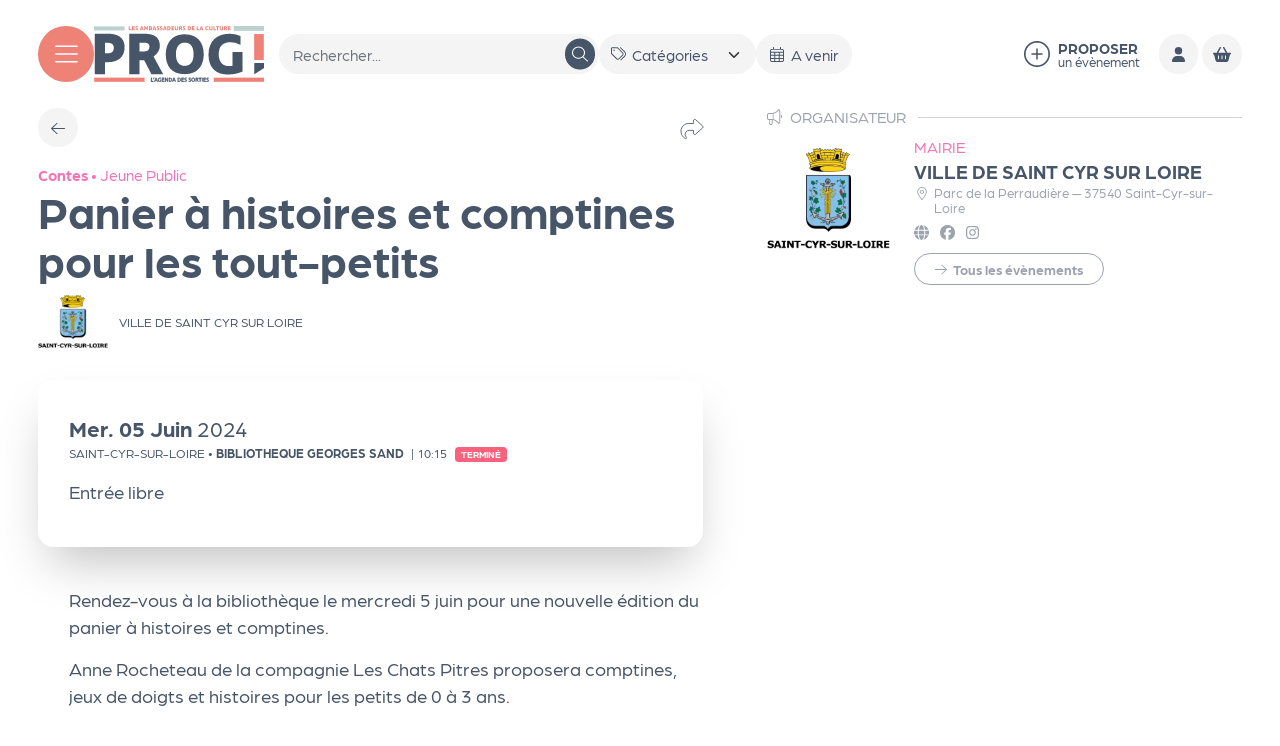

--- FILE ---
content_type: text/html; charset=UTF-8
request_url: https://leprog.com/agenda/panier-histoires-et-comptines-pour-les-tout-petits?show_session=44407
body_size: 18026
content:
<!DOCTYPE html><html lang="fr" dir="ltr" data-current-route="entity.node.canonical" data-current-alias="/agenda/panier-histoires-et-comptines-pour-les-tout-petits?show_session=44407" ><head><meta charset="utf-8" /><link rel="manifest" href="/manifest.json" /><meta name="theme-color" content="#ef8277" /><meta name="title" content="Panier à histoires et comptines pour les tout-petits" /><meta name="description" content="Rendez-vous à la bibliothèque le mercredi 5 juin pour une nouvelle édition du panier à histoires et comptines.Anne Rocheteau de la compagnie Les Chats Pitre" /><meta property="og:site_name" content="Le Prog" /><meta property="og:title" content="Panier à histoires et comptines pour les tout-petits | Le Prog" /><meta property="og:description" content="Rendez-vous à la bibliothèque le mercredi 5 juin pour une nouvelle édition du panier à histoires et comptines.Anne Rocheteau de la compagnie Les Chats Pitres proposera comptines, jeux de doigts et histoires pour les petits de 0 à 3 ans.Entrée libre - section jeunesse" /><meta property="og:updated_time" content="2024-05-13T13:24:18+02:00" /><meta property="og:url" content="https://leprog.com/agenda/panier-histoires-et-comptines-pour-les-tout-petits" /><script>var tarteaucitronForceLanguage = 'fr';</script><meta name="Generator" content="Drupal 11 (https://www.drupal.org)" /><meta name="MobileOptimized" content="width" /><meta name="HandheldFriendly" content="true" /><meta name="viewport" content="width=device-width, initial-scale=1.0" /><link rel="preload" href="https://billetterie.leprog.com/concorde/@customer" as="script" /><link rel="canonical" href="https://leprog.com/agenda/panier-histoires-et-comptines-pour-les-tout-petits" /><link rel="icon" href="/sites/leprog/themes/leprog/favicon.ico" type="image/vnd.microsoft.icon" /><link rel="alternate" hreflang="fr" href="https://leprog.com/agenda/panier-histoires-et-comptines-pour-les-tout-petits" /><link rel="canonical" href="https://leprog.com/agenda/panier-histoires-et-comptines-pour-les-tout-petits" /><link rel="shortlink" href="https://leprog.com/agenda/panier-histoires-et-comptines-pour-les-tout-petits" /><title>Panier à histoires et comptines pour les tout-petits | Le Prog</title><link rel="preconnect" href="https://use.typekit.net"><link rel="stylesheet" href="https://use.typekit.net/dgc1ftc.css"><link rel="stylesheet" media="all" href="/sites/leprog/files/css/css_O6YWLmib4JMlJLJ1KrqqUNq7npM07zsviCZ7UrOZJiY.css?delta=0&amp;language=fr&amp;theme=leprog&amp;include=eJxdjGsKwzAMgy8U4iMVt1EezM2MnQx2-wU6OtgPIX1CKPNBmY-4FAScBYMKOozl5q_HAh_TsFXuSVova6D2LMSqQdm4GGt1SjaVJf6aOLvOXZpXpOD-8G1vsg4HrIH-i2uBF_pwOlkvtqKJ7hT87QMn7ez4AIKeS-M" /><link rel="stylesheet" media="all" href="/sites/leprog/files/css/css_fvztxyK_N7P8uQCWTOPmH7B543REpo_QPGQ8aYwPoVM.css?delta=1&amp;language=fr&amp;theme=leprog&amp;include=eJxdjGsKwzAMgy8U4iMVt1EezM2MnQx2-wU6OtgPIX1CKPNBmY-4FAScBYMKOozl5q_HAh_TsFXuSVova6D2LMSqQdm4GGt1SjaVJf6aOLvOXZpXpOD-8G1vsg4HrIH-i2uBF_pwOlkvtqKJ7hT87QMn7ez4AIKeS-M" /><script src="https://billetterie.leprog.com/concorde/@customer"></script></head><body class="mac chrome chrome131 desktop anonymous user-role-anonymous path-node page-node-type-evenement current-alias-agenda-panier-histoires-et-comptines-pour-les-tout-petits?show_session=44407 entity-is-published"><p class="skip-link-container"> <a href="#main-content" class="skip-link"> Aller au contenu principal </a></p><div id="ssks-alert-landing-zone"></div> <sonic-tickets-app storeUrl="https://billetterie.leprog.com" token="eyJ0eXAiOiJKV1QiLCJhbGciOiJSUzI1NiJ9.eyJpc3MiOiJUb2tlbiBzaXRlIExlIFByb2ciLCJhdWQiOiJsZXByb2cuY29tIiwiaWF0IjoxNzEzNzkxMjgyLCJzdWIiOjAsImV4cCI6NDg2OTQ2ODQ4Mn0.Vn9pOhdJgs512jOFmip-0wQcEI9re9SBBEG0Gsq6ekW6vHNHiYODW8DxIOXEQCFSMFam_t5ZD7HeulbSz1Z0EL58SaPOs2sktlcqHpafgIyXza8afZYUg15jVjfoNlQlQvDF54AVH_VmAJ9VpOZMnnaHzarq7OrmzM61URkp1Ng" customRoutes="{&quot;agenda&quot;:&quot;\/agenda&quot;,&quot;cart&quot;:&quot;\/cart&quot;,&quot;checkout&quot;:&quot;\/cart#checkout&quot;,&quot;account&quot;:&quot;\/ticketing\/user\/account&quot;,&quot;event&quot;:&quot;\/ticketing\/event\/:slug&quot;}"><div class="dialog-off-canvas-main-canvas" data-off-canvas-main-canvas> <header id="site-header" class="site-header print:hidden" ><div class="site-header-inner"> <button data-action-menu="toggle" class="btn-toggle-menu" aria-label="Menu"><svg xmlns="http://www.w3.org/2000/svg" width="42" height="42" viewbox="0 0 256 256"><rect width="256" height="256" fill="none"></rect><line x1="40" y1="64" x2="216" y2="64" class="top-line" fill="none" stroke="currentColor" stroke-linecap="round" stroke-linejoin="round" stroke-width="12"></line><line x1="40" y1="128" x2="216" y2="128" class="middle-line" fill="none" stroke="currentColor" stroke-linecap="round" stroke-linejoin="round" stroke-width="12"></line><line x1="40" y1="192" x2="216" y2="192" class="bottom-line" fill="none" stroke="currentColor" stroke-linecap="round" stroke-linejoin="round" stroke-width="12"></line></svg></button><div class="site-header-logo"> <a href="/" class="logo-lien" aria-label="Accueil"> <img src="/sites/leprog/themes/leprog/img/logo.svg" width="288" height="74" class="img-fluid" alt="Logo : Le Prog" /> </a></div><div data-slim-select-ignore="true" class="site-header-recherche"><form class="views-exposed-form" data-drupal-selector="views-exposed-form-prog-search-sessions-results-grid" action="/tout-lagenda/recherche" method="get" id="views-exposed-form-prog-search-sessions-results-grid" accept-charset="UTF-8"><div class="js-form-item form-item js-form-type-textfield form-type-textfield js-form-item-search form-item-search"> <label for="edit-search">Recherche en texte intégral</label> <input placeholder="Rechercher..." class="js-header-autocomplete-search js-exposed-form-add-submit-btn form-textfield form-control " data-drupal-selector="edit-search" type="text" id="edit-search" name="search" value="" size="30" maxlength="128" title="Recherche en texte intégral" /></div><div class="js-form-item form-item js-form-type-select form-type-select js-form-item-category form-item-category"> <label for="edit-category">Catégories</label> <select class="js-exposed-form-auto-submit form-select" data-drupal-selector="edit-category" id="edit-category" name="category" title="Catégories"><option value="All" selected="selected">Catégories</option><option value="60">Expos</option><option value="56">Culture</option><option value="57">Jeune Public</option><option value="58">Sport</option><option value="888">Tourisme</option><option value="59">Nature</option></select></div><div class="js-form-item form-item js-form-type-textfield form-type-textfield js-form-item-easepick-start-date-max form-item-easepick-start-date-max"> <label for="edit-easepick-start-date-max">Début de l'évènement</label> <input class="js-exposed-form-auto-submit form-textfield form-control " data-drupal-selector="edit-easepick-start-date-max" type="text" id="edit-easepick-start-date-max" name="easepick_start_date_max" value="" size="30" maxlength="128" title="Début de l&#039;évènement" /></div><div class="js-form-item form-item js-form-type-textfield form-type-textfield js-form-item-easepick-start-date-min form-item-easepick-start-date-min"> <label for="edit-easepick-start-date-min">Début de l'évènement</label> <input class="js-exposed-form-auto-submit form-textfield form-control " data-drupal-selector="edit-easepick-start-date-min" type="text" id="edit-easepick-start-date-min" name="easepick_start_date_min" value="now - 3 hours" size="30" maxlength="128" title="Début de l&#039;évènement" /></div><div class="js-form-item form-item js-form-type-textfield form-type-textfield js-form-item-easepick-end-date-min form-item-easepick-end-date-min"> <label for="edit-easepick-end-date-min">Fin de l'évènement</label> <input class="js-exposed-form-auto-submit form-textfield form-control " data-drupal-selector="edit-easepick-end-date-min" type="text" id="edit-easepick-end-date-min" name="easepick_end_date_min" value="now - 3 hours" size="30" maxlength="128" title="Fin de l&#039;évènement" /></div><div data-drupal-selector="edit-actions" class="form-actions js-form-wrapper form-wrapper" id="edit-actions"> <input class="visually-hidden button js-form-submit form-submit btn btn-primary" data-drupal-selector="edit-submit-prog-search-sessions-results" type="submit" id="edit-submit-prog-search-sessions-results" value="Rechercher"/><button type="button" class="btn btn-circle btn-light js-reset-exposed-form"><i class="far fa-undo"></i></button></div></form></div><div class="site-header-outils"> <a href="/enregistrez-vos-evenements" class="lien-proposer"> <i class="fa-light fa-circle-plus"></i> <span> <strong>Proposer</strong><span>un évènement</span> </span> </a><div class="dropdown"><button class="btn btn-light btn-circle " data-bs-toggle="dropdown" aria-label="Mon compte" title="Mon compte"><span><i class="fa-solid fa-user "></i></span></button><ul class="dropdown-menu shadow-lg" aria-labelledby="dropdownMenuButton1"><li><a class="dropdown-item" href="https://leprog.com/ticketing/user/account"><i class="fa-regular fa-ticket fa-fw mr-1"></i>Compte billetterie</a></li><li><hr class="dropdown-divider"></li><li><a class="dropdown-item" href="https://leprog.com/producer/login"><i class="fa-regular fa-bullhorn fa-fw mr-1"></i>Compte Organisateur</a></li></ul></div><div class="lb_link-btn-cart_wrapper "> <a href="https://leprog.com/cart" class="btn btn-circle btn-light lb_link-btn-cart" aria-label="Mon Panier" title="Mon Panier" > <span class=" lb_link-btn-cart-icon" > <sonic-cart-icon style="display:inline-block !important"> <span slot="icon"> <i class="fa-solid fa-basket-shopping"></i> </span> </sonic-cart-icon> </span> </a></div></div></div><div id="block-leprog-blocvide-2" class="block block-block-content block-block-content7bce96d3-269a-473b-b736-c46662f69f91"></div> </header><div class="main-content-container"><div class="container-fluid print:hidden "><div><div data-drupal-messages-fallback class="hidden"></div></div></div> <main id="main-content" role="main"><div><div id="block-leprog-content" class="block block-system block-system-main-block"> <article data-history-node-id="44406" class="node node--type-evenement view--full node--type-evenement-full node--promoted node--view-mode-full" data-context="jeune-public"><div class="container-fluid "><div class="node-evt-grid"><div class="node-evt-cell-content"><div class="node-evt-content"><div class="node-evt-preheader"><div class="node-evt-nav"> <a href="/agenda" class="node-evt-nav-item btn-retour btn btn-light btn-circle" aria-label="Précédent" ><span class=""><i class="fa-light fa-arrow-left"></i></span></a></div><div class="flex gap-3"><div class="ssks-share dropdown "><div class="dropdown-toggle" type="button" id="dropdownMenuButton1" data-bs-toggle="dropdown" aria-expanded="false"> <button class="node-evt-favoris" title="partager"> <i class="fa-solid fa-share"></i> </button></div><ul class="dropdown-menu" aria-labelledby="dropdownMenuButton1"><li> <a href="https://www.facebook.com/sharer/sharer.php?u=https://leprog.com/agenda/panier-histoires-et-comptines-pour-les-tout-petits" target="_blank" title="Partager sur Facebook"> <i class="fa-brands fa-facebook"></i> Facebook </a></li><li> <a href="https://twitter.com/intent/tweet?text=Panier à histoires et comptines pour les tout-petits&url=https://leprog.com/agenda/panier-histoires-et-comptines-pour-les-tout-petits" target="_blank" title="Partager sur Twitter"> <i class="fa-brands fa-twitter"></i> Twitter </a></li><li> <a href="https://www.linkedin.com/sharing/share-offsite/?url=https://leprog.com/agenda/panier-histoires-et-comptines-pour-les-tout-petits" target="_blank" title="Partager sur Linkedin"> <i class="fa-brands fa-linkedin"></i> Linkedin </a></li><li> <a href="#" onclick="return copyToClipboard('https://leprog.com/agenda/panier-histoires-et-comptines-pour-les-tout-petits')" title="Copier le lien"> <i class="fa-solid fa-link"></i> Copier le lien </a></li></ul><style>
.ssks-share {
position: relative;
--ssks-share-bg: var(--sc-base, #fff);
--ssks-share-color: var(--sc-base-content, #000);
--ssks-share-border: 0;
--ssks-share-shadow: 0 20px 25px -5px rgba(0,0,0,.1),0 8px 10px -6px rgba(0,0,0,.1);
}
.ssks-share .dropdown-toggle {
display: inline-block;
}
.ssks-share .dropdown-toggle:after {
display: none;
}
.ssks-share .dropdown-menu {
padding: 0;
background-color: var(--ssks-share-bg);
border: var(--ssks-share-border);
box-shadow: var(--ssks-share-shadow);
color: var(--ssks-share-color);
overflow: hidden;
}
.ssks-share .dropdown-menu li {
padding: 0;
}
.ssks-share .dropdown-menu li a {
display: flex;
align-items: center;
padding: 0.6rem 0.75rem;
color: var(--ssks-share-color);
text-decoration: none;
}
.ssks-share .dropdown-menu li a:hover {
background-color: var(--ssks-share-color);
color: var(--ssks-share-bg);
}
.ssks-share .dropdown-menu li a svg {
width: 1em;
margin-right: 0.5em;
}.ssks-link-copied {
position: absolute;
top: 100%;
margin-top: .1em;
padding: 0.6em 0.75em;
background-color: var(--ssks-share-color);
border-radius: 5px;
color: var(--ssks-share-bg);
font-size: 0.8em;
text-align: center;
z-index: 100;
animation: ssksSharePulse 1s ease-in-out forwards;
white-space: nowrap !important;
}@keyframes ssksSharePulse {
0% {
transform: scale(0.95);
opacity: 0;
}
20% {
transform: scale(1);
opacity: 1;
}
80% {
transform: scale(1);
opacity: 1;
}
100% {
transform: scale(0.95);
opacity: 0;
}
}</style><script>
function copyToClipboard(text) {
let dummy = document.createElement("textarea");
document.body.appendChild(dummy);
dummy.value = text;
dummy.select();
document.execCommand("copy");
document.body.removeChild(dummy);
// Add a message to inform the user that the link has been copied
let btnToggle = event.target?.closest(".ssks-share")?.querySelector(".dropdown-toggle");
if (btnToggle) {
btnToggle.insertAdjacentHTML('afterend', '<div class=ssks-link-copied>Lien copié</div>');
let message = btnToggle.nextSibling ;
// set message position
let is_messageLargerThanBtn = message.getBoundingClientRect().width > btnToggle.getBoundingClientRect().width;
let is_btnRightOffset_smallerThan_messageWidth = window.innerWidth - btnToggle.getBoundingClientRect().right < message.getBoundingClientRect().width;
if (is_messageLargerThanBtn && is_btnRightOffset_smallerThan_messageWidth) {
message.style.right = 0;
} else {
message.style.left = 0;
}
document.querySelectorAll('.ssks-link-copied').forEach(el => {
el.addEventListener('animationend', e => {
e.target.remove();
});
});
}
return false;
}
</script></div></div></div><div class="node-header"><div class="text-context full--evt-categories" > <span class="" data-first-level=false data-term-id="103" data-term-name="contes"> Contes </span><span class=""> • </span><span class="" data-first-level=true data-term-id="57" data-term-name="jeune-public"> Jeune Public </span></div><div class="mb-3"><h1 class="node-titre "> <span class=" "> Panier à histoires et comptines pour les tout-petits </span></h1></div><div class="node-evt-infos"><div class="node-evt-liste-producteur-logo"> <a href="/ville-de-saint-cyr-sur-loire" class="node-evt-producteur-logo-item"> <img src="/sites/leprog/files/styles/auto_32/public/2025-07/00_Blason_couleur-ville.png?itok=LgdVryw5" data-src="/sites/leprog/files/styles/auto_360/public/2025-07/00_Blason_couleur-ville.png?itok=38rrCQy7" class="lazyload w-100 w-full" loading="lazy" alt="Blason"><div> VILLE DE SAINT CYR SUR LOIRE</div> </a></div></div></div><div class="node-evt-list-seances"><div class="node-evt-seances"><div id="lb_sessions_container_44406" class="" role="list"><div class="lb_session-accordion-item " role="listitem" id="lb_session_44407"><div class="lb_session-accordion-title pe-none pointer-events-none" id="headingSession44407"> <button type="button" class="lb_session-accordion-btn text-align-left text-left text-start d-flex flex w-full w-100 collapsed lh-sm pe-none pointer-events-none" data-bs-toggle="collapse" data-bs-target="#collapseSession44407" aria-controls="collapseSession44407" aria-expanded="false" > <span class="lb_session-accordion-btn-inner"> <span class="lb_session-date-container d-block block"> <span class="lb_session-date d-inline-block inline-block evt-date --evt-date date-to-has-different-month date-to-has-different-year" data-search="mercredi 05 juin " data-day-name="Mercredi" data-day-name-short="Mer." data-day="05" data-month="Juin" data-month-short="Juin" data-year="2024" > <span class="lb_session-start-date-day-name lb_session-date-day-name">Mer.</span> <span class="lb_session-start-date-day lb_session-date-day">05</span> <span class="lb_session-start-date-month lb_session-date-month">Juin</span> <span class="lb_session-start-date-year lb_session-date-year">2024</span> </span> </span> <span class="lb_session-info flex d-flex gap-x-3 gap-y-1 items-baseline flex-wrap"> <span class="lb_session--evt-location d-inline-block inline-block"> <span class="lb_session--evt-location-text "> <span class="lb_session--evt-location-city notranslate"> SAINT-CYR-SUR-LOIRE </span><span class="notranslate"> • </span><span class="lb_session--evt-location-location notranslate">BIBLIOTHEQUE GEORGES SAND</span> </span> <span class="mx-1">|</span> </span> <span class="lb_session-hour me-2 mr-2">10:15</span> <span class="me-[.25em] mr-[.25em] d-inline-block inline-block session----evt-status-container--" > <span data-ssks-gtranslate-glossary class=" badge bg-danger badge-danger session----evt-status-is-past whitespace-normal text-wrap" > Terminé </span></span> </span> </span> </button></div><div id="collapseSession44407" class="lb_session-accordion-content-container collapse show" aria-labelledby="headingSession44407" data-bs-parent="#lb_sessions_container_44406" ><div class="lb_session-accordion-content "><div class="lb_session-selection empty:hidden lb_session-display-unique"><div class="lb_prices-form "	style="	--lb_prices-form-gutter-y: .85rem ;	display: grid;	grid-gap: var(--lb_prices-form-gutter-y);"><div class="lb_prices-item-label lb_prices-external-text">Entrée libre<br></div></div></div></div></div></div></div></div></div><div class="field--name-field-editorial"><div class="paragraph paragraph--type--p-texte paragraph--view-mode--default" ><div class="p-content p-texte-content"><div class="text-formatted field field--name-field-texte field--type-text-long"><p><span>Rendez-vous à la bibliothèque le mercredi 5 juin pour une nouvelle édition du panier à histoires et comptines.</span></p><p>Anne Rocheteau de la compagnie Les Chats Pitres proposera comptines, jeux de doigts et histoires pour les petits de 0 à 3 ans.</p><p>Entrée libre - section jeunesse</p></div></div></div></div></div><div class="ssks-map-container mb-8"><div class="field field--name-field-evt-location-geo field--type-geofield"><div id="leaflet-map-taxonomy-term-ssks-event-location-526-field-evt-location-geo" style="min-width: 150px; height: 400px"></div></div> <a href="http://maps.google.com/?q=47.40938,0.668989"	class="ssks-map-link"	target="_blank"	title="Itinéraire"	data-bs-toggle="tooltip"	data-bs-placement="top"	aria-label="Itinéraire"><span class=""><svg class="svg-inline" fill="currentColor" xmlns="http://www.w3.org/2000/svg" viewBox="0 0 448 512"><path d="M47.1 256C32.71 256 19.55 245.2 16.6 230.2C13.65 215.2 21.73 200.2 35.88 194.4L387.9 50.38C399.8 45.5 413.5 48.26 422.6 57.37C431.7 66.49 434.5 80.19 429.6 92.12L285.6 444.1C279.8 458.3 264.8 466.3 249.8 463.4C234.8 460.4 223.1 447.3 223.1 432V256H47.1zM256 224V432L400 80L47.1 224H256z fill="currentColor"/></svg></span></a><div class="ssks-map-address-container "><span class="ssks-map-address-icon_link mr-2"><svg class="svg-inline" xmlns="http://www.w3.org/2000/svg" viewBox="0 0 384 512"><path d="M272 192C272 236.2 236.2 272 192 272C147.8 272 112 236.2 112 192C112 147.8 147.8 112 192 112C236.2 112 272 147.8 272 192zM192 240C218.5 240 240 218.5 240 192C240 165.5 218.5 144 192 144C165.5 144 144 165.5 144 192C144 218.5 165.5 240 192 240zM384 192C384 279.4 267 435 215.7 499.2C203.4 514.5 180.6 514.5 168.3 499.2C116.1 435 0 279.4 0 192C0 85.96 85.96 0 192 0C298 0 384 85.96 384 192H384zM192 32C103.6 32 32 103.6 32 192C32 207.6 37.43 229 48.56 255.4C59.47 281.3 74.8 309.4 92.14 337.5C126.2 392.8 166.6 445.7 192 477.6C217.4 445.7 257.8 392.8 291.9 337.5C309.2 309.4 324.5 281.3 335.4 255.4C346.6 229 352 207.6 352 192C352 103.6 280.4 32 192 32z"/></svg></span>2 et 4 place André Malraux	—	37540	SAINT-CYR-SUR-LOIRE</div></div></div><div class="node-evt-cell-aside"><div class="node-evt-aside"><div class="node-evt-liste-producteur"><h2 class="node-evt-liste-producteur-titre"> <i class="fa-light fa-bullhorn"></i> <span>Organisateur</span></h2> <article class="view-detail-item-container" ><div class="view-detail-item img-ratio-auto relative"> <a href="/ville-de-saint-cyr-sur-loire" class="contents"><div data-field-name="field_logo" class=" view-detail-logo detail--illustration-container producteur-detail--illustration-container img-placeholder-bg"> <figure class="contents "> <picture data-js-img-ratio="auto" class=" picture-ratio-auto" > <source data-webp-fallback srcset=" /sites/leprog/files/styles/auto_32/public/2025-07/00_Blason_couleur-ville.png?itok=LgdVryw5" data-srcset="/sites/leprog/files/styles/auto_360/public/2025-07/00_Blason_couleur-ville.png.webp?itok=38rrCQy7 360w,/sites/leprog/files/styles/auto_640/public/2025-07/00_Blason_couleur-ville.png.webp?itok=-1qDeSs0 640w,/sites/leprog/files/styles/auto_1000/public/2025-07/00_Blason_couleur-ville.png.webp?itok=xAsX8gSr 1000w,/sites/leprog/files/styles/auto_1920/public/2025-07/00_Blason_couleur-ville.png.webp?itok=U7xiO4-B 1920w" type="image/webp"> <img src="/sites/leprog/files/styles/auto_32/public/2025-07/00_Blason_couleur-ville.png?itok=LgdVryw5" width="2063" height="1720" loading="lazy" data-sizes="auto" class="lazyload w-100 w-full img-fluid " alt="Blason" style="" /> </picture> <picture data-js-img-ratio="1x1" class=" picture-ratio-1x1" > <source data-webp-fallback srcset=" [data-uri]
" data-srcset="/sites/leprog/files/styles/1x1_360/public/2025-07/00_Blason_couleur-ville.png.webp?h=798ac159&itok=rZlMknP9 360w,/sites/leprog/files/styles/1x1_640/public/2025-07/00_Blason_couleur-ville.png.webp?h=798ac159&itok=V13FJ4iO 640w,/sites/leprog/files/styles/1x1_1000/public/2025-07/00_Blason_couleur-ville.png.webp?h=798ac159&itok=PubwoU3r 1000w,/sites/leprog/files/styles/1x1_1920/public/2025-07/00_Blason_couleur-ville.png.webp?h=798ac159&itok=Inz7t9S0 1920w" type="image/webp"> <img src="[data-uri]
" width="640" height="640" loading="lazy" data-sizes="auto" class="lazyload w-100 w-full img-fluid " alt="Blason" style="" /> </picture> <picture data-js-img-ratio="3x2" class=" picture-ratio-3x2" > <source data-webp-fallback srcset=" [data-uri]
" data-srcset="/sites/leprog/files/styles/3x2_360/public/2025-07/00_Blason_couleur-ville.png.webp?h=798ac159&itok=oqTKN8J1 360w,/sites/leprog/files/styles/3x2_640/public/2025-07/00_Blason_couleur-ville.png.webp?h=798ac159&itok=eivQsVOP 640w,/sites/leprog/files/styles/3x2_1000/public/2025-07/00_Blason_couleur-ville.png.webp?h=798ac159&itok=RcP3nYZi 1000w,/sites/leprog/files/styles/3x2_1920/public/2025-07/00_Blason_couleur-ville.png.webp?h=798ac159&itok=djRzzmWb 1920w" type="image/webp"> <img src="[data-uri]
" width="640" height="427" loading="lazy" data-sizes="auto" class="lazyload w-100 w-full img-fluid " alt="Blason" style="" /> </picture> <picture data-js-img-ratio="4x3" class=" picture-ratio-4x3" > <source data-webp-fallback srcset=" [data-uri]" data-srcset="/sites/leprog/files/styles/4x3_360/public/2025-07/00_Blason_couleur-ville.png.webp?h=798ac159&itok=ntMUqRYm 360w,/sites/leprog/files/styles/4x3_640/public/2025-07/00_Blason_couleur-ville.png.webp?h=798ac159&itok=CVW1qMe3 640w,/sites/leprog/files/styles/4x3_1000/public/2025-07/00_Blason_couleur-ville.png.webp?h=798ac159&itok=EEh0fKdJ 1000w,/sites/leprog/files/styles/4x3_1920/public/2025-07/00_Blason_couleur-ville.png.webp?h=798ac159&itok=rV2GcOS5 1920w" type="image/webp"> <img src="[data-uri]" width="640" height="480" loading="lazy" data-sizes="auto" class="lazyload w-100 w-full img-fluid " alt="Blason" style="" /> </picture> <picture data-js-img-ratio="11x4" class=" picture-ratio-11x4" > <source data-webp-fallback srcset=" [data-uri]" data-srcset="/sites/leprog/files/styles/11x4_360/public/2025-07/00_Blason_couleur-ville.png.webp?h=798ac159&itok=-ScXYI_B 360w,/sites/leprog/files/styles/11x4_640/public/2025-07/00_Blason_couleur-ville.png.webp?h=798ac159&itok=qiVOO5yH 640w,/sites/leprog/files/styles/11x4_1000/public/2025-07/00_Blason_couleur-ville.png.webp?h=798ac159&itok=UbdkaMth 1000w,/sites/leprog/files/styles/11x4_1920/public/2025-07/00_Blason_couleur-ville.png.webp?h=798ac159&itok=Q26Rj3bf 1920w" type="image/webp"> <img src="[data-uri]" width="640" height="233" loading="lazy" data-sizes="auto" class="lazyload w-100 w-full img-fluid " alt="Blason" style="" /> </picture> <picture data-js-img-ratio="16x9" class=" picture-ratio-16x9" > <source data-webp-fallback srcset=" [data-uri]" data-srcset="/sites/leprog/files/styles/16x9_360/public/2025-07/00_Blason_couleur-ville.png.webp?h=798ac159&itok=JGNbhCMH 360w,/sites/leprog/files/styles/16x9_640/public/2025-07/00_Blason_couleur-ville.png.webp?h=798ac159&itok=Y_RbgfZh 640w,/sites/leprog/files/styles/16x9_1000/public/2025-07/00_Blason_couleur-ville.png.webp?h=798ac159&itok=jrOudkEg 1000w,/sites/leprog/files/styles/16x9_1920/public/2025-07/00_Blason_couleur-ville.png.webp?h=798ac159&itok=6QSNsRUI 1920w" type="image/webp"> <img src="[data-uri]" width="640" height="360" loading="lazy" data-sizes="auto" class="lazyload w-100 w-full img-fluid " alt="Blason" style="" /> </picture> <picture data-js-img-ratio="a4" class=" picture-ratio-a4" > <source data-webp-fallback srcset=" [data-uri]" data-srcset="/sites/leprog/files/styles/a4_360/public/2025-07/00_Blason_couleur-ville.png.webp?h=798ac159&itok=L7YQwfBx 360w,/sites/leprog/files/styles/a4_640/public/2025-07/00_Blason_couleur-ville.png.webp?h=798ac159&itok=3jU9tMe8 640w,/sites/leprog/files/styles/a4_1000/public/2025-07/00_Blason_couleur-ville.png.webp?h=798ac159&itok=-oNcNUe6 1000w" type="image/webp"> <img src="[data-uri]" width="640" height="905" loading="lazy" data-sizes="auto" class="lazyload w-100 w-full img-fluid " alt="Blason" style="" /> </picture> <noscript> <img src="/sites/leprog/files/styles/auto_1920/public/2025-07/00_Blason_couleur-ville.png?itok=U7xiO4-B" alt="Blason" style="" /> </noscript> </figure></div> </a><div class="view-detail-content"><div class="text-context mb-1 detail-producteur_type" > <span class="" data-first-level=true data-term-id="3726" data-term-name="mairie"> MAIRIE </span></div><h3 class="view-detail-item-titre"> <a href="/ville-de-saint-cyr-sur-loire" class="no-underline"> VILLE DE SAINT CYR SUR LOIRE </a></h3><div class="view-detail-adresse"> <span class="view-detail-adresse-icon"> <i class="fa-light fa-fw fa-location-dot"></i> </span> Parc de la Perraudière — 37540 Saint-Cyr-sur-Loire</div><div class="view-detail-social mt-2"><div class="liste-reseaux-sociaux"> <a href="https://www.saint-cyr-sur-loire.com/" target="_blank" title="" data-bs-toggle="tooltip" data-bs-placement="bottom"> <i class="fas fa-globe"></i> </a> <a href="https://www.facebook.com/villedesaintcyrsurloire" target="_blank" title="" data-bs-toggle="tooltip" data-bs-placement="bottom"> <i class="fab fa-facebook"></i> </a> <a href="https://www.instagram.com/villedesaintcyrsurloire/" target="_blank" title="" data-bs-toggle="tooltip" data-bs-placement="bottom"> <i class="fab fa-instagram"></i> </a></div></div> <a href="/ville-de-saint-cyr-sur-loire" class="view-detail-lien btn btn-sm btn-outilne-gray rounded-full mt-3"> <i class="fa-light fa-arrow-right mr-1"></i> <span>Tous les évènements</span> </a></div></div> </article></div></div></div></div><div class="evt--reco-container my-8" ><h2 class="titre-bloc mb-6"> Vous devriez aimer...</h2><div class="views-results views-results--agenda"> <article class="agenda--item-container" data-context="jeune-public" > <a class="agenda--item no-underline" href="/agenda/lecture-de-contes-les-historiettes" aria-label="Lecture de contes : Les historiettes" data-search ><div class="mb-2 text-context agenda--evt-categories"> <span class="" data-first-level=true data-term-id="57" data-term-name="jeune-public"> Jeune Public </span><span class=""> • </span><span class="" data-first-level=false data-term-id="103" data-term-name="contes"> Contes </span> &nbsp;</div><div class=" illustration-container"><div data-field-name="field_illustration" class=" rounded-lg overflow-hidden illustration-wrapper agenda--illustration-container evenement-agenda--illustration-container img-placeholder-bg"> <figure class="contents "> <picture data-js-img-ratio="auto" class=" picture-ratio-auto" > <source data-webp-fallback srcset=" /sites/leprog/files/styles/auto_32/public/2025-09/capture_decran_2025-09-02_a_16.40.04.png?itok=cDfgkLLx" data-srcset="/sites/leprog/files/styles/auto_360/public/2025-09/capture_decran_2025-09-02_a_16.40.04.png.webp?itok=f1S67khm 360w,/sites/leprog/files/styles/auto_640/public/2025-09/capture_decran_2025-09-02_a_16.40.04.png.webp?itok=0NQuDnZT 640w,/sites/leprog/files/styles/auto_1000/public/2025-09/capture_decran_2025-09-02_a_16.40.04.png.webp?itok=jODj9QcG 1000w,/sites/leprog/files/styles/auto_1920/public/2025-09/capture_decran_2025-09-02_a_16.40.04.png.webp?itok=EARkVyal 1920w" type="image/webp"> <img src="/sites/leprog/files/styles/auto_32/public/2025-09/capture_decran_2025-09-02_a_16.40.04.png?itok=cDfgkLLx" width="1294" height="962" loading="lazy" data-sizes="auto" class="lazyload w-100 w-full img-fluid " alt="" style="" /> </picture> <picture data-js-img-ratio="1x1" class=" picture-ratio-1x1" > <source data-webp-fallback srcset=" [data-uri]
" data-srcset="/sites/leprog/files/styles/1x1_360/public/2025-09/capture_decran_2025-09-02_a_16.40.04.png.webp?h=55b67024&itok=LITc27Nn 360w,/sites/leprog/files/styles/1x1_640/public/2025-09/capture_decran_2025-09-02_a_16.40.04.png.webp?h=55b67024&itok=9VRVwtjk 640w,/sites/leprog/files/styles/1x1_1000/public/2025-09/capture_decran_2025-09-02_a_16.40.04.png.webp?h=55b67024&itok=B0X2coOV 1000w,/sites/leprog/files/styles/1x1_1920/public/2025-09/capture_decran_2025-09-02_a_16.40.04.png.webp?h=55b67024&itok=j5RiqL8C 1920w" type="image/webp"> <img src="[data-uri]
" width="640" height="640" loading="lazy" data-sizes="auto" class="lazyload w-100 w-full img-fluid " alt="" style="" /> </picture> <picture data-js-img-ratio="3x2" class=" picture-ratio-3x2" > <source data-webp-fallback srcset=" [data-uri]
" data-srcset="/sites/leprog/files/styles/3x2_360/public/2025-09/capture_decran_2025-09-02_a_16.40.04.png.webp?h=55b67024&itok=ycdfsjLt 360w,/sites/leprog/files/styles/3x2_640/public/2025-09/capture_decran_2025-09-02_a_16.40.04.png.webp?h=55b67024&itok=W3w453lK 640w,/sites/leprog/files/styles/3x2_1000/public/2025-09/capture_decran_2025-09-02_a_16.40.04.png.webp?h=55b67024&itok=-KdeouLl 1000w,/sites/leprog/files/styles/3x2_1920/public/2025-09/capture_decran_2025-09-02_a_16.40.04.png.webp?h=55b67024&itok=zTiUk-Ql 1920w" type="image/webp"> <img src="[data-uri]
" width="640" height="427" loading="lazy" data-sizes="auto" class="lazyload w-100 w-full img-fluid " alt="" style="" /> </picture> <picture data-js-img-ratio="4x3" class=" picture-ratio-4x3" > <source data-webp-fallback srcset=" [data-uri]" data-srcset="/sites/leprog/files/styles/4x3_360/public/2025-09/capture_decran_2025-09-02_a_16.40.04.png.webp?h=55b67024&itok=tebQrwyD 360w,/sites/leprog/files/styles/4x3_640/public/2025-09/capture_decran_2025-09-02_a_16.40.04.png.webp?h=55b67024&itok=XzkQwpsF 640w,/sites/leprog/files/styles/4x3_1000/public/2025-09/capture_decran_2025-09-02_a_16.40.04.png.webp?h=55b67024&itok=4mHLYfL5 1000w,/sites/leprog/files/styles/4x3_1920/public/2025-09/capture_decran_2025-09-02_a_16.40.04.png.webp?h=55b67024&itok=gs_nVIiZ 1920w" type="image/webp"> <img src="[data-uri]" width="640" height="480" loading="lazy" data-sizes="auto" class="lazyload w-100 w-full img-fluid " alt="" style="" /> </picture> <picture data-js-img-ratio="11x4" class=" picture-ratio-11x4" > <source data-webp-fallback srcset=" [data-uri]" data-srcset="/sites/leprog/files/styles/11x4_360/public/2025-09/capture_decran_2025-09-02_a_16.40.04.png.webp?h=55b67024&itok=wy-3UqUj 360w,/sites/leprog/files/styles/11x4_640/public/2025-09/capture_decran_2025-09-02_a_16.40.04.png.webp?h=55b67024&itok=q1nsmn3L 640w,/sites/leprog/files/styles/11x4_1000/public/2025-09/capture_decran_2025-09-02_a_16.40.04.png.webp?h=55b67024&itok=V4rzBBsH 1000w,/sites/leprog/files/styles/11x4_1920/public/2025-09/capture_decran_2025-09-02_a_16.40.04.png.webp?h=55b67024&itok=DGBDC7jb 1920w" type="image/webp"> <img src="[data-uri]" width="640" height="233" loading="lazy" data-sizes="auto" class="lazyload w-100 w-full img-fluid " alt="" style="" /> </picture> <picture data-js-img-ratio="16x9" class=" picture-ratio-16x9" > <source data-webp-fallback srcset=" [data-uri]" data-srcset="/sites/leprog/files/styles/16x9_360/public/2025-09/capture_decran_2025-09-02_a_16.40.04.png.webp?h=55b67024&itok=XsPiTD10 360w,/sites/leprog/files/styles/16x9_640/public/2025-09/capture_decran_2025-09-02_a_16.40.04.png.webp?h=55b67024&itok=MUPHRstT 640w,/sites/leprog/files/styles/16x9_1000/public/2025-09/capture_decran_2025-09-02_a_16.40.04.png.webp?h=55b67024&itok=Otvi1lIY 1000w,/sites/leprog/files/styles/16x9_1920/public/2025-09/capture_decran_2025-09-02_a_16.40.04.png.webp?h=55b67024&itok=MOVivImx 1920w" type="image/webp"> <img src="[data-uri]" width="640" height="360" loading="lazy" data-sizes="auto" class="lazyload w-100 w-full img-fluid " alt="" style="" /> </picture> <picture data-js-img-ratio="a4" class=" picture-ratio-a4" > <source data-webp-fallback srcset=" [data-uri]" data-srcset="/sites/leprog/files/styles/a4_360/public/2025-09/capture_decran_2025-09-02_a_16.40.04.png.webp?h=55b67024&itok=VB0sZ7uC 360w,/sites/leprog/files/styles/a4_640/public/2025-09/capture_decran_2025-09-02_a_16.40.04.png.webp?h=55b67024&itok=XMNCA1aZ 640w,/sites/leprog/files/styles/a4_1000/public/2025-09/capture_decran_2025-09-02_a_16.40.04.png.webp?h=55b67024&itok=zePYtqYt 1000w" type="image/webp"> <img src="[data-uri]" width="640" height="905" loading="lazy" data-sizes="auto" class="lazyload w-100 w-full img-fluid " alt="" style="" /> </picture> <noscript> <img src="/sites/leprog/files/styles/auto_1920/public/2025-09/capture_decran_2025-09-02_a_16.40.04.png?itok=EARkVyal" alt="" style="" /> </noscript> </figure></div></div><div class=""><div class="agenda--text-container my-3"><div class="date border-r-2 border-gray-700 evt-date agenda--evt-date date-to-has-different-month date-to-has-different-year" data-search="samedi 07 février " data-day-name="Samedi" data-day-name-short="Sam." data-day="07" data-month="Février" data-month-short="Févr." data-year="2026" > <span class="evt-date-item evt-date-from"> <span class="evt-date-from-day-name evt-date-day-name">Sam.</span> <span class="evt-date-from-day evt-date-day">07</span> <span class="evt-date-from-month evt-date-month">Févr.</span> <span class="evt-date-from-day-year evt-date-year">2026</span> </span></div><div class="agenda--text-content pl-3 flex flex-col"><div class="agenda--title text-lg md:text-2xl font-bold leading-none md:leading-none mb-1 "> <span class=" "> Lecture de contes : Les historiettes </span></div><div class="evt-location agenda--location mt-3 text-gray-500 leading-tight text-sm"> <span class="evt-location-text "> <span class="evt-location-city fw-bold notranslate"> TOURS </span><span class="notranslate"> • </span><span class="evt-location-location notranslate">BIBLIOTHEQUE DES RIVES DU CHER</span> </span></div><div class="flex flex-wrap"></div></div></div></div> </a></article> <article class="agenda--item-container" data-context="jeune-public" > <a class="agenda--item no-underline" href="/agenda/histoires-pour-les-tout-petits-0-3-ans-4" aria-label="Histoires pour les tout-petits (0-3 ans)" data-search ><div class="mb-2 text-context agenda--evt-categories"> <span class="" data-first-level=true data-term-id="57" data-term-name="jeune-public"> Jeune Public </span><span class=""> • </span><span class="" data-first-level=false data-term-id="103" data-term-name="contes"> Contes </span> &nbsp;</div><div class=" illustration-container"><div data-field-name="field_illustration" class=" rounded-lg overflow-hidden illustration-wrapper agenda--illustration-container evenement-agenda--illustration-container img-placeholder-bg"> <figure class="contents "> <picture data-js-img-ratio="auto" class=" picture-ratio-auto" > <source data-webp-fallback srcset=" /sites/leprog/files/styles/auto_32/public/2025-10/26a7a26eb8913a7b7a9d4aecc1adc0cd-adobestock-96380225-copie-cmjn-320x190.jpg?itok=JtQ9iKn1" data-srcset="/sites/leprog/files/styles/auto_360/public/2025-10/26a7a26eb8913a7b7a9d4aecc1adc0cd-adobestock-96380225-copie-cmjn-320x190.jpg.webp?itok=0mq1Hrly 360w,/sites/leprog/files/styles/auto_640/public/2025-10/26a7a26eb8913a7b7a9d4aecc1adc0cd-adobestock-96380225-copie-cmjn-320x190.jpg.webp?itok=GEvVNkmG 640w,/sites/leprog/files/styles/auto_1000/public/2025-10/26a7a26eb8913a7b7a9d4aecc1adc0cd-adobestock-96380225-copie-cmjn-320x190.jpg.webp?itok=D-fyWGRO 1000w,/sites/leprog/files/styles/auto_1920/public/2025-10/26a7a26eb8913a7b7a9d4aecc1adc0cd-adobestock-96380225-copie-cmjn-320x190.jpg.webp?itok=_2qpn2cS 1920w" type="image/webp"> <img src="/sites/leprog/files/styles/auto_32/public/2025-10/26a7a26eb8913a7b7a9d4aecc1adc0cd-adobestock-96380225-copie-cmjn-320x190.jpg?itok=JtQ9iKn1" width="320" height="190" loading="lazy" data-sizes="auto" class="lazyload w-100 w-full img-fluid " alt="" style="" /> </picture> <picture data-js-img-ratio="1x1" class=" picture-ratio-1x1" > <source data-webp-fallback srcset=" [data-uri]
" data-srcset="/sites/leprog/files/styles/1x1_360/public/2025-10/26a7a26eb8913a7b7a9d4aecc1adc0cd-adobestock-96380225-copie-cmjn-320x190.jpg.webp?h=f9ed5cc6&itok=1n91uAc0 360w,/sites/leprog/files/styles/1x1_640/public/2025-10/26a7a26eb8913a7b7a9d4aecc1adc0cd-adobestock-96380225-copie-cmjn-320x190.jpg.webp?h=f9ed5cc6&itok=LPIpg1CH 640w,/sites/leprog/files/styles/1x1_1000/public/2025-10/26a7a26eb8913a7b7a9d4aecc1adc0cd-adobestock-96380225-copie-cmjn-320x190.jpg.webp?h=f9ed5cc6&itok=N3VbwP3U 1000w,/sites/leprog/files/styles/1x1_1920/public/2025-10/26a7a26eb8913a7b7a9d4aecc1adc0cd-adobestock-96380225-copie-cmjn-320x190.jpg.webp?h=f9ed5cc6&itok=p2l2RpxY 1920w" type="image/webp"> <img src="[data-uri]
" width="640" height="640" loading="lazy" data-sizes="auto" class="lazyload w-100 w-full img-fluid " alt="" style="" /> </picture> <picture data-js-img-ratio="3x2" class=" picture-ratio-3x2" > <source data-webp-fallback srcset=" [data-uri]
" data-srcset="/sites/leprog/files/styles/3x2_360/public/2025-10/26a7a26eb8913a7b7a9d4aecc1adc0cd-adobestock-96380225-copie-cmjn-320x190.jpg.webp?h=f9ed5cc6&itok=8ewKuC-q 360w,/sites/leprog/files/styles/3x2_640/public/2025-10/26a7a26eb8913a7b7a9d4aecc1adc0cd-adobestock-96380225-copie-cmjn-320x190.jpg.webp?h=f9ed5cc6&itok=x438Ltl4 640w,/sites/leprog/files/styles/3x2_1000/public/2025-10/26a7a26eb8913a7b7a9d4aecc1adc0cd-adobestock-96380225-copie-cmjn-320x190.jpg.webp?h=f9ed5cc6&itok=aawVQ0Hk 1000w,/sites/leprog/files/styles/3x2_1920/public/2025-10/26a7a26eb8913a7b7a9d4aecc1adc0cd-adobestock-96380225-copie-cmjn-320x190.jpg.webp?h=f9ed5cc6&itok=SCXJPncN 1920w" type="image/webp"> <img src="[data-uri]
" width="640" height="427" loading="lazy" data-sizes="auto" class="lazyload w-100 w-full img-fluid " alt="" style="" /> </picture> <picture data-js-img-ratio="4x3" class=" picture-ratio-4x3" > <source data-webp-fallback srcset=" [data-uri]" data-srcset="/sites/leprog/files/styles/4x3_360/public/2025-10/26a7a26eb8913a7b7a9d4aecc1adc0cd-adobestock-96380225-copie-cmjn-320x190.jpg.webp?h=f9ed5cc6&itok=Lh0llT_Z 360w,/sites/leprog/files/styles/4x3_640/public/2025-10/26a7a26eb8913a7b7a9d4aecc1adc0cd-adobestock-96380225-copie-cmjn-320x190.jpg.webp?h=f9ed5cc6&itok=FE0J54rQ 640w,/sites/leprog/files/styles/4x3_1000/public/2025-10/26a7a26eb8913a7b7a9d4aecc1adc0cd-adobestock-96380225-copie-cmjn-320x190.jpg.webp?h=f9ed5cc6&itok=67Mb2eDj 1000w,/sites/leprog/files/styles/4x3_1920/public/2025-10/26a7a26eb8913a7b7a9d4aecc1adc0cd-adobestock-96380225-copie-cmjn-320x190.jpg.webp?h=f9ed5cc6&itok=XSyc71r8 1920w" type="image/webp"> <img src="[data-uri]" width="640" height="480" loading="lazy" data-sizes="auto" class="lazyload w-100 w-full img-fluid " alt="" style="" /> </picture> <picture data-js-img-ratio="11x4" class=" picture-ratio-11x4" > <source data-webp-fallback srcset=" [data-uri]" data-srcset="/sites/leprog/files/styles/11x4_360/public/2025-10/26a7a26eb8913a7b7a9d4aecc1adc0cd-adobestock-96380225-copie-cmjn-320x190.jpg.webp?h=f9ed5cc6&itok=FNAckKDJ 360w,/sites/leprog/files/styles/11x4_640/public/2025-10/26a7a26eb8913a7b7a9d4aecc1adc0cd-adobestock-96380225-copie-cmjn-320x190.jpg.webp?h=f9ed5cc6&itok=Y9rzpykt 640w,/sites/leprog/files/styles/11x4_1000/public/2025-10/26a7a26eb8913a7b7a9d4aecc1adc0cd-adobestock-96380225-copie-cmjn-320x190.jpg.webp?h=f9ed5cc6&itok=S8XIS032 1000w,/sites/leprog/files/styles/11x4_1920/public/2025-10/26a7a26eb8913a7b7a9d4aecc1adc0cd-adobestock-96380225-copie-cmjn-320x190.jpg.webp?h=f9ed5cc6&itok=DOKpdVIV 1920w" type="image/webp"> <img src="[data-uri]" width="640" height="233" loading="lazy" data-sizes="auto" class="lazyload w-100 w-full img-fluid " alt="" style="" /> </picture> <picture data-js-img-ratio="16x9" class=" picture-ratio-16x9" > <source data-webp-fallback srcset=" [data-uri]" data-srcset="/sites/leprog/files/styles/16x9_360/public/2025-10/26a7a26eb8913a7b7a9d4aecc1adc0cd-adobestock-96380225-copie-cmjn-320x190.jpg.webp?h=f9ed5cc6&itok=xV-q8PMh 360w,/sites/leprog/files/styles/16x9_640/public/2025-10/26a7a26eb8913a7b7a9d4aecc1adc0cd-adobestock-96380225-copie-cmjn-320x190.jpg.webp?h=f9ed5cc6&itok=Xbk4uI_P 640w,/sites/leprog/files/styles/16x9_1000/public/2025-10/26a7a26eb8913a7b7a9d4aecc1adc0cd-adobestock-96380225-copie-cmjn-320x190.jpg.webp?h=f9ed5cc6&itok=kgSMrGVZ 1000w,/sites/leprog/files/styles/16x9_1920/public/2025-10/26a7a26eb8913a7b7a9d4aecc1adc0cd-adobestock-96380225-copie-cmjn-320x190.jpg.webp?h=f9ed5cc6&itok=6MZ5iJPO 1920w" type="image/webp"> <img src="[data-uri]" width="640" height="360" loading="lazy" data-sizes="auto" class="lazyload w-100 w-full img-fluid " alt="" style="" /> </picture> <picture data-js-img-ratio="a4" class=" picture-ratio-a4" > <source data-webp-fallback srcset=" [data-uri]" data-srcset="/sites/leprog/files/styles/a4_360/public/2025-10/26a7a26eb8913a7b7a9d4aecc1adc0cd-adobestock-96380225-copie-cmjn-320x190.jpg.webp?h=f9ed5cc6&itok=cubKxwma 360w,/sites/leprog/files/styles/a4_640/public/2025-10/26a7a26eb8913a7b7a9d4aecc1adc0cd-adobestock-96380225-copie-cmjn-320x190.jpg.webp?h=f9ed5cc6&itok=WLg7zmXN 640w,/sites/leprog/files/styles/a4_1000/public/2025-10/26a7a26eb8913a7b7a9d4aecc1adc0cd-adobestock-96380225-copie-cmjn-320x190.jpg.webp?h=f9ed5cc6&itok=DuRdtMGj 1000w" type="image/webp"> <img src="[data-uri]" width="640" height="905" loading="lazy" data-sizes="auto" class="lazyload w-100 w-full img-fluid " alt="" style="" /> </picture> <noscript> <img src="/sites/leprog/files/styles/auto_1920/public/2025-10/26a7a26eb8913a7b7a9d4aecc1adc0cd-adobestock-96380225-copie-cmjn-320x190.jpg?itok=_2qpn2cS" alt="" style="" /> </noscript> </figure></div></div><div class=""><div class="agenda--text-container my-3"><div class="date border-r-2 border-gray-700 evt-date agenda--evt-date date-to-has-different-month date-to-has-different-year" data-search="mercredi 28 janvier " data-day-name="Mercredi" data-day-name-short="Mer." data-day="28" data-month="Janvier" data-month-short="Janv." data-year="2026" > <span class="evt-date-item evt-date-from"> <span class="evt-date-from-day-name evt-date-day-name">Mer.</span> <span class="evt-date-from-day evt-date-day">28</span> <span class="evt-date-from-month evt-date-month">Janv.</span> <span class="evt-date-from-day-year evt-date-year">2026</span> </span></div><div class="agenda--text-content pl-3 flex flex-col"><div class="agenda--title text-lg md:text-2xl font-bold leading-none md:leading-none mb-1 "> <span class=" "> Histoires pour les tout-petits (0-3 ans) </span></div><div class="flex flex-wrap"></div></div></div></div> </a></article> <article class="agenda--item-container" data-context="jeune-public" > <a class="agenda--item no-underline" href="/agenda/des-histoires-et-toi-et-moi-6" aria-label="Des histoires et toi et moi" data-search ><div class="mb-2 text-context agenda--evt-categories"> <span class="" data-first-level=true data-term-id="57" data-term-name="jeune-public"> Jeune Public </span><span class=""> • </span><span class="" data-first-level=false data-term-id="103" data-term-name="contes"> Contes </span> &nbsp;</div><div class=" illustration-container"><div data-field-name="field_illustration" class=" rounded-lg overflow-hidden illustration-wrapper agenda--illustration-container evenement-agenda--illustration-container img-placeholder-bg"> <figure class="contents "> <picture data-js-img-ratio="auto" class=" picture-ratio-auto" > <source data-webp-fallback srcset=" /sites/leprog/files/styles/auto_32/public/2025-09/des_histoires_et_toi_et_moi_texte_2.jpg?itok=wKlvK_3J" data-srcset="/sites/leprog/files/styles/auto_360/public/2025-09/des_histoires_et_toi_et_moi_texte_2.jpg.webp?itok=LUfQzCFX 360w,/sites/leprog/files/styles/auto_640/public/2025-09/des_histoires_et_toi_et_moi_texte_2.jpg.webp?itok=QwClzxb- 640w,/sites/leprog/files/styles/auto_1000/public/2025-09/des_histoires_et_toi_et_moi_texte_2.jpg.webp?itok=vLNX97LE 1000w,/sites/leprog/files/styles/auto_1920/public/2025-09/des_histoires_et_toi_et_moi_texte_2.jpg.webp?itok=C7SfpnNK 1920w" type="image/webp"> <img src="/sites/leprog/files/styles/auto_32/public/2025-09/des_histoires_et_toi_et_moi_texte_2.jpg?itok=wKlvK_3J" width="257" height="298" loading="lazy" data-sizes="auto" class="lazyload w-100 w-full img-fluid " alt="" style="" /> </picture> <picture data-js-img-ratio="1x1" class=" picture-ratio-1x1" > <source data-webp-fallback srcset=" [data-uri]
" data-srcset="/sites/leprog/files/styles/1x1_360/public/2025-09/des_histoires_et_toi_et_moi_texte_2.jpg.webp?h=3e29dbf0&itok=Z-LNksLc 360w,/sites/leprog/files/styles/1x1_640/public/2025-09/des_histoires_et_toi_et_moi_texte_2.jpg.webp?h=3e29dbf0&itok=7XkmAwUc 640w,/sites/leprog/files/styles/1x1_1000/public/2025-09/des_histoires_et_toi_et_moi_texte_2.jpg.webp?h=3e29dbf0&itok=ZlmejFZP 1000w,/sites/leprog/files/styles/1x1_1920/public/2025-09/des_histoires_et_toi_et_moi_texte_2.jpg.webp?h=3e29dbf0&itok=nlcXyqRf 1920w" type="image/webp"> <img src="[data-uri]
" width="640" height="640" loading="lazy" data-sizes="auto" class="lazyload w-100 w-full img-fluid " alt="" style="" /> </picture> <picture data-js-img-ratio="3x2" class=" picture-ratio-3x2" > <source data-webp-fallback srcset=" [data-uri]
" data-srcset="/sites/leprog/files/styles/3x2_360/public/2025-09/des_histoires_et_toi_et_moi_texte_2.jpg.webp?h=3e29dbf0&itok=8_wKuz-j 360w,/sites/leprog/files/styles/3x2_640/public/2025-09/des_histoires_et_toi_et_moi_texte_2.jpg.webp?h=3e29dbf0&itok=cloq8GKE 640w,/sites/leprog/files/styles/3x2_1000/public/2025-09/des_histoires_et_toi_et_moi_texte_2.jpg.webp?h=3e29dbf0&itok=fnpyajlp 1000w,/sites/leprog/files/styles/3x2_1920/public/2025-09/des_histoires_et_toi_et_moi_texte_2.jpg.webp?h=3e29dbf0&itok=O2xG9DF7 1920w" type="image/webp"> <img src="[data-uri]
" width="640" height="427" loading="lazy" data-sizes="auto" class="lazyload w-100 w-full img-fluid " alt="" style="" /> </picture> <picture data-js-img-ratio="4x3" class=" picture-ratio-4x3" > <source data-webp-fallback srcset=" [data-uri]" data-srcset="/sites/leprog/files/styles/4x3_360/public/2025-09/des_histoires_et_toi_et_moi_texte_2.jpg.webp?h=3e29dbf0&itok=ruMthO55 360w,/sites/leprog/files/styles/4x3_640/public/2025-09/des_histoires_et_toi_et_moi_texte_2.jpg.webp?h=3e29dbf0&itok=jQhb9GvT 640w,/sites/leprog/files/styles/4x3_1000/public/2025-09/des_histoires_et_toi_et_moi_texte_2.jpg.webp?h=3e29dbf0&itok=1Wx2qpZ3 1000w,/sites/leprog/files/styles/4x3_1920/public/2025-09/des_histoires_et_toi_et_moi_texte_2.jpg.webp?h=3e29dbf0&itok=mRi_ZG-y 1920w" type="image/webp"> <img src="[data-uri]" width="640" height="480" loading="lazy" data-sizes="auto" class="lazyload w-100 w-full img-fluid " alt="" style="" /> </picture> <picture data-js-img-ratio="11x4" class=" picture-ratio-11x4" > <source data-webp-fallback srcset=" [data-uri]" data-srcset="/sites/leprog/files/styles/11x4_360/public/2025-09/des_histoires_et_toi_et_moi_texte_2.jpg.webp?h=3e29dbf0&itok=jN-gEOz9 360w,/sites/leprog/files/styles/11x4_640/public/2025-09/des_histoires_et_toi_et_moi_texte_2.jpg.webp?h=3e29dbf0&itok=THvQnpiw 640w,/sites/leprog/files/styles/11x4_1000/public/2025-09/des_histoires_et_toi_et_moi_texte_2.jpg.webp?h=3e29dbf0&itok=GmSyRQZx 1000w,/sites/leprog/files/styles/11x4_1920/public/2025-09/des_histoires_et_toi_et_moi_texte_2.jpg.webp?h=3e29dbf0&itok=q5nKTun3 1920w" type="image/webp"> <img src="[data-uri]" width="640" height="233" loading="lazy" data-sizes="auto" class="lazyload w-100 w-full img-fluid " alt="" style="" /> </picture> <picture data-js-img-ratio="16x9" class=" picture-ratio-16x9" > <source data-webp-fallback srcset=" [data-uri]" data-srcset="/sites/leprog/files/styles/16x9_360/public/2025-09/des_histoires_et_toi_et_moi_texte_2.jpg.webp?h=3e29dbf0&itok=8wCVCdPI 360w,/sites/leprog/files/styles/16x9_640/public/2025-09/des_histoires_et_toi_et_moi_texte_2.jpg.webp?h=3e29dbf0&itok=wBNF-BO3 640w,/sites/leprog/files/styles/16x9_1000/public/2025-09/des_histoires_et_toi_et_moi_texte_2.jpg.webp?h=3e29dbf0&itok=UUWW1fWH 1000w,/sites/leprog/files/styles/16x9_1920/public/2025-09/des_histoires_et_toi_et_moi_texte_2.jpg.webp?h=3e29dbf0&itok=pMv3BxA9 1920w" type="image/webp"> <img src="[data-uri]" width="640" height="360" loading="lazy" data-sizes="auto" class="lazyload w-100 w-full img-fluid " alt="" style="" /> </picture> <picture data-js-img-ratio="a4" class=" picture-ratio-a4" > <source data-webp-fallback srcset=" [data-uri]" data-srcset="/sites/leprog/files/styles/a4_360/public/2025-09/des_histoires_et_toi_et_moi_texte_2.jpg.webp?h=3e29dbf0&itok=YskAThhg 360w,/sites/leprog/files/styles/a4_640/public/2025-09/des_histoires_et_toi_et_moi_texte_2.jpg.webp?h=3e29dbf0&itok=RP_ddf2R 640w,/sites/leprog/files/styles/a4_1000/public/2025-09/des_histoires_et_toi_et_moi_texte_2.jpg.webp?h=3e29dbf0&itok=WE0f4-fN 1000w" type="image/webp"> <img src="[data-uri]" width="640" height="905" loading="lazy" data-sizes="auto" class="lazyload w-100 w-full img-fluid " alt="" style="" /> </picture> <noscript> <img src="/sites/leprog/files/styles/auto_1920/public/2025-09/des_histoires_et_toi_et_moi_texte_2.jpg?itok=C7SfpnNK" alt="" style="" /> </noscript> </figure></div></div><div class=""><div class="agenda--text-container my-3"><div class="date border-r-2 border-gray-700 evt-date agenda--evt-date date-to-has-different-month date-to-has-different-year" data-search="samedi 07 février " data-day-name="Samedi" data-day-name-short="Sam." data-day="07" data-month="Février" data-month-short="Févr." data-year="2026" > <span class="evt-date-item evt-date-from"> <span class="evt-date-from-day-name evt-date-day-name">Sam.</span> <span class="evt-date-from-day evt-date-day">07</span> <span class="evt-date-from-month evt-date-month">Févr.</span> <span class="evt-date-from-day-year evt-date-year">2026</span> </span></div><div class="agenda--text-content pl-3 flex flex-col"><div class="agenda--title text-lg md:text-2xl font-bold leading-none md:leading-none mb-1 "> <span class=" "> Des histoires et toi et moi </span></div><div class="evt-location agenda--location mt-3 text-gray-500 leading-tight text-sm"> <span class="evt-location-text "> <span class="evt-location-city fw-bold notranslate"> Saint Pierre des Corps </span><span class="notranslate"> • </span><span class="evt-location-location notranslate">BIBLIOTHÈQUE DE SAINT-PIERRE-DES-CORPS</span> </span></div><div class="flex flex-wrap"></div></div></div></div> </a></article> <article class="agenda--item-container" data-context="jeune-public" > <a class="agenda--item no-underline" href="/agenda/en-avant-les-histoires" aria-label="En avant les histoires" data-search ><div class="mb-2 text-context agenda--evt-categories"> <span class="" data-first-level=true data-term-id="57" data-term-name="jeune-public"> Jeune Public </span><span class=""> • </span><span class="" data-first-level=false data-term-id="103" data-term-name="contes"> Contes </span> &nbsp;</div><div class=" illustration-container"><div data-field-name="field_illustration" class=" rounded-lg overflow-hidden illustration-wrapper agenda--illustration-container evenement-agenda--illustration-container img-placeholder-bg"> <figure class="contents "> <picture data-js-img-ratio="auto" class=" picture-ratio-auto" > <source data-webp-fallback srcset=" /sites/leprog/files/styles/auto_32/public/2025-11/en_avant_les_histoires.png?itok=z3NFOw5d" data-srcset="/sites/leprog/files/styles/auto_360/public/2025-11/en_avant_les_histoires.png.webp?itok=gj3eGe9p 360w,/sites/leprog/files/styles/auto_640/public/2025-11/en_avant_les_histoires.png.webp?itok=xBnGXcxN 640w,/sites/leprog/files/styles/auto_1000/public/2025-11/en_avant_les_histoires.png.webp?itok=RE62YjpR 1000w,/sites/leprog/files/styles/auto_1920/public/2025-11/en_avant_les_histoires.png.webp?itok=S-H7NqFc 1920w" type="image/webp"> <img src="/sites/leprog/files/styles/auto_32/public/2025-11/en_avant_les_histoires.png?itok=z3NFOw5d" width="624" height="601" loading="lazy" data-sizes="auto" class="lazyload w-100 w-full img-fluid " alt="" style="" /> </picture> <picture data-js-img-ratio="1x1" class=" picture-ratio-1x1" > <source data-webp-fallback srcset=" [data-uri]
" data-srcset="/sites/leprog/files/styles/1x1_360/public/2025-11/en_avant_les_histoires.png.webp?h=66019012&itok=kE6sVV-a 360w,/sites/leprog/files/styles/1x1_640/public/2025-11/en_avant_les_histoires.png.webp?h=66019012&itok=RJsSk34f 640w,/sites/leprog/files/styles/1x1_1000/public/2025-11/en_avant_les_histoires.png.webp?h=66019012&itok=o8P2T1ts 1000w,/sites/leprog/files/styles/1x1_1920/public/2025-11/en_avant_les_histoires.png.webp?h=66019012&itok=pubg1ZjY 1920w" type="image/webp"> <img src="[data-uri]
" width="640" height="640" loading="lazy" data-sizes="auto" class="lazyload w-100 w-full img-fluid " alt="" style="" /> </picture> <picture data-js-img-ratio="3x2" class=" picture-ratio-3x2" > <source data-webp-fallback srcset=" [data-uri]
" data-srcset="/sites/leprog/files/styles/3x2_360/public/2025-11/en_avant_les_histoires.png.webp?h=66019012&itok=VdpcKVLH 360w,/sites/leprog/files/styles/3x2_640/public/2025-11/en_avant_les_histoires.png.webp?h=66019012&itok=umyRhGcw 640w,/sites/leprog/files/styles/3x2_1000/public/2025-11/en_avant_les_histoires.png.webp?h=66019012&itok=kBarJFxZ 1000w,/sites/leprog/files/styles/3x2_1920/public/2025-11/en_avant_les_histoires.png.webp?h=66019012&itok=jNdhh5Pj 1920w" type="image/webp"> <img src="[data-uri]
" width="640" height="427" loading="lazy" data-sizes="auto" class="lazyload w-100 w-full img-fluid " alt="" style="" /> </picture> <picture data-js-img-ratio="4x3" class=" picture-ratio-4x3" > <source data-webp-fallback srcset=" [data-uri]" data-srcset="/sites/leprog/files/styles/4x3_360/public/2025-11/en_avant_les_histoires.png.webp?h=66019012&itok=uI9glk47 360w,/sites/leprog/files/styles/4x3_640/public/2025-11/en_avant_les_histoires.png.webp?h=66019012&itok=LWaY9bun 640w,/sites/leprog/files/styles/4x3_1000/public/2025-11/en_avant_les_histoires.png.webp?h=66019012&itok=pzEfExl7 1000w,/sites/leprog/files/styles/4x3_1920/public/2025-11/en_avant_les_histoires.png.webp?h=66019012&itok=T8sTWtf- 1920w" type="image/webp"> <img src="[data-uri]" width="640" height="480" loading="lazy" data-sizes="auto" class="lazyload w-100 w-full img-fluid " alt="" style="" /> </picture> <picture data-js-img-ratio="11x4" class=" picture-ratio-11x4" > <source data-webp-fallback srcset=" [data-uri]" data-srcset="/sites/leprog/files/styles/11x4_360/public/2025-11/en_avant_les_histoires.png.webp?h=66019012&itok=QnU4wod9 360w,/sites/leprog/files/styles/11x4_640/public/2025-11/en_avant_les_histoires.png.webp?h=66019012&itok=obaur3Mo 640w,/sites/leprog/files/styles/11x4_1000/public/2025-11/en_avant_les_histoires.png.webp?h=66019012&itok=Zx17togp 1000w,/sites/leprog/files/styles/11x4_1920/public/2025-11/en_avant_les_histoires.png.webp?h=66019012&itok=nZnzK_-7 1920w" type="image/webp"> <img src="[data-uri]" width="640" height="233" loading="lazy" data-sizes="auto" class="lazyload w-100 w-full img-fluid " alt="" style="" /> </picture> <picture data-js-img-ratio="16x9" class=" picture-ratio-16x9" > <source data-webp-fallback srcset=" [data-uri]" data-srcset="/sites/leprog/files/styles/16x9_360/public/2025-11/en_avant_les_histoires.png.webp?h=66019012&itok=fKoN8Nuv 360w,/sites/leprog/files/styles/16x9_640/public/2025-11/en_avant_les_histoires.png.webp?h=66019012&itok=Qn-pi4b8 640w,/sites/leprog/files/styles/16x9_1000/public/2025-11/en_avant_les_histoires.png.webp?h=66019012&itok=gXE70LNA 1000w,/sites/leprog/files/styles/16x9_1920/public/2025-11/en_avant_les_histoires.png.webp?h=66019012&itok=_-edsPat 1920w" type="image/webp"> <img src="[data-uri]" width="640" height="360" loading="lazy" data-sizes="auto" class="lazyload w-100 w-full img-fluid " alt="" style="" /> </picture> <picture data-js-img-ratio="a4" class=" picture-ratio-a4" > <source data-webp-fallback srcset=" [data-uri]" data-srcset="/sites/leprog/files/styles/a4_360/public/2025-11/en_avant_les_histoires.png.webp?h=66019012&itok=U08EECAb 360w,/sites/leprog/files/styles/a4_640/public/2025-11/en_avant_les_histoires.png.webp?h=66019012&itok=T166gcB4 640w,/sites/leprog/files/styles/a4_1000/public/2025-11/en_avant_les_histoires.png.webp?h=66019012&itok=YhckO0Eu 1000w" type="image/webp"> <img src="[data-uri]" width="640" height="905" loading="lazy" data-sizes="auto" class="lazyload w-100 w-full img-fluid " alt="" style="" /> </picture> <noscript> <img src="/sites/leprog/files/styles/auto_1920/public/2025-11/en_avant_les_histoires.png?itok=S-H7NqFc" alt="" style="" /> </noscript> </figure></div></div><div class=""><div class="agenda--text-container my-3"><div class="date border-r-2 border-gray-700 evt-date agenda--evt-date date-has-date-to date-to-has-same-month date-to-has-same-year" data-search="samedi 07 février mercredi 25 février" data-day-name="Samedi" data-day-name-short="Sam." data-day="07" data-month="Février" data-month-short="Févr." data-year="2026" > <span class="evt-date-item evt-date-from"> <span class="evt-date-from-day-name evt-date-day-name">Sam.</span> <span class="evt-date-from-day evt-date-day">07</span> <span class="evt-date-from-month evt-date-month">Févr.</span> <span class="evt-date-from-day-year evt-date-year">2026</span> </span> <span class="evt-date-separator date-separator-to"> <i class="fa-light fa-chevron-down"></i> </span> <span class="evt-date-item evt-date-to"> <span class="evt-date-day-name evt-date-to-day-name">Mer.</span> <span class="evt-date-day evt-date-to-day">25</span> <span class="evt-date-month evt-date-to-month">Févr.</span> <span class="evt-date-year evt-date-to-year">2026</span> </span></div><div class="agenda--text-content pl-3 flex flex-col"><div class="agenda--title text-lg md:text-2xl font-bold leading-none md:leading-none mb-1 "> <span class=" "> En avant les histoires </span></div><div class="evt-location agenda--location mt-3 text-gray-500 leading-tight text-sm"> <span class="evt-location-text "> <span class="evt-location-city fw-bold notranslate"> TOURS </span><span class="notranslate"> • </span><span class="evt-location-location notranslate">Bibliothèque Centrale de Tours</span> </span></div><div class="flex flex-wrap"></div></div></div></div> </a></article></div></div></div></article></div></div> </main></div> <footer class="print:hidden site-footer" role="contentinfo"><div class="container-fluid "><div class="footer-main"><div class="footer-ar-liste"> <a href="/annuaire-des-organisateurs" class="footer-ar-item"><div class="footer-ar-item-icon"> <i class="fa-duotone fa-bullhorn"></i> <i class="fa-thin fa-bullhorn"></i></div> <span class="footer-ar-item-text"> <small>Annuaires des</small> organisateurs </span> </a> <a href="/annuaire-des-ambassadeurs-de-la-culture" class="footer-ar-item"><div class="footer-ar-item-icon"> <i class="fa-duotone fa-medal"></i> <i class="fa-thin fa-medal"></i></div> <span class="footer-ar-item-text"> <small>Annuaires des</small> ambassadeurs <br>de la culture </span> </a> <a href="/consulter-les-anciens-numeros" class="footer-ar-item"><div class="footer-ar-item-icon icon-duotone-invert"> <i class="fa-duotone fa-file-pdf"></i> <i class="fa-thin fa-file-pdf"></i></div> <span class="footer-ar-item-text"> <small>Consulter les</small> anciens numéros </span> </a> <a href="/suivre-le-prog/inscription-newsletter" class="footer-ar-item"><div class="footer-ar-item-icon"> <i class="fa-duotone fa-paper-plane"></i> <i class="fa-thin fa-paper-plane"></i></div> <span class="footer-ar-item-text"> <small>S'inscrire à</small> la newsletter </span> </a></div> <nav class="menu-reseaux-sociaux" aria-label="Réseaux sociaux" ><ul class="list-unstyled ul-menu-reseaux-sociaux"><li > <a href="https://www.facebook.com/LEPROG37/" data-icon-class="fab fa-facebook" class="menu-reseaux-sociaux-lien menu-reseaux-sociaux-facebook" target="_blank" data-menu-item="menu-facebook" data-title="Facebook" aria-label="Facebook" rel="noopener"> <span class="menu-item-icon"> <i class=" fab fa-facebook"></i> </span> <span class="menu-item-text"> Facebook </span> </a></li><li > <a href="https://www.instagram.com/prog37/?hl=fr" data-icon-class="fab fa-instagram" class="menu-reseaux-sociaux-lien menu-reseaux-sociaux-instagram" target="_blank" data-menu-item="menu-instagram" data-title="Instagram" aria-label="Instagram" rel="noopener"> <span class="menu-item-icon"> <i class=" fab fa-instagram"></i> </span> <span class="menu-item-text"> Instagram </span> </a></li><li > <a href="https://www.linkedin.com/company/leprog/" data-icon-class="fab fa-linkedin" class="menu-reseaux-sociaux-lien menu-reseaux-sociaux-linkedin" data-menu-item="menu-linkedin" data-title="LinkedIn" target="_self" aria-label="LinkedIn"> <span class="menu-item-icon"> <i class=" fab fa-linkedin"></i> </span> <span class="menu-item-text"> LinkedIn </span> </a></li><li > <a href="https://www.tiktok.com/@leprog37" data-icon-class="fab fa-tiktok" class="menu-reseaux-sociaux-lien menu-reseaux-sociaux-tiktok" data-menu-item="menu-tiktok" data-title="Tiktok" target="_self" aria-label="Tiktok"> <span class="menu-item-icon"> <i class=" fab fa-tiktok"></i> </span> <span class="menu-item-text"> Tiktok </span> </a></li><li > <a href="https://twitter.com/Prog37" data-icon-class="fab fa-x-twitter" class="menu-reseaux-sociaux-lien menu-reseaux-sociaux-x" data-menu-item="menu-x" data-title="X" target="_self" aria-label="X"> <span class="menu-item-icon"> <i class=" fab fa-x-twitter"></i> </span> <span class="menu-item-text"> X </span> </a></li><li > <a href="https://www.youtube.com/channel/UCSrnjtS5Fh44rfX70qGIPiQ/videos?view=0" data-icon-class="fab fa-youtube" class="menu-reseaux-sociaux-lien menu-reseaux-sociaux-youtube" target="_blank" data-menu-item="menu-youtube" data-title="Youtube" aria-label="Youtube" rel="noopener"> <span class="menu-item-icon"> <i class=" fab fa-youtube"></i> </span> <span class="menu-item-text"> Youtube </span> </a></li></ul> </nav></div> <nav class="menu-footer-secondaire" aria-label="Mentions" ><ul class="list-unstyled ul-menu-footer-secondaire"><li > <a href="https://billetterie.leprog.com/sites/default/files/la_billetterie/cgv/CONDITIONS%20GE%CC%81NE%CC%81RALES%20DE%20VENTES.pdf" target="_blank" class="menu-footer-secondaire-lien menu-footer-secondaire-cgv" data-menu-item="menu-cgv" data-title="CGV" rel="noopener"> <span class="menu-item-text"> CGV </span> </a></li><li > <a href="/mentions-legales" class="menu-footer-secondaire-lien menu-footer-secondaire-mentions-légales" data-menu-item="menu-mentions-légales" data-title="Mentions légales" target="_self" data-drupal-link-system-path="node/81"> <span class="menu-item-text"> Mentions légales </span> </a></li><li > <a href="/sitemap" class="menu-footer-secondaire-lien menu-footer-secondaire-plan-de-site" data-menu-item="menu-plan-de-site" data-title="Plan de site" target="_self" data-drupal-link-system-path="sitemap"> <span class="menu-item-text"> Plan de site </span> </a></li><li > <a href="/politique-de-confidentialite" class="menu-footer-secondaire-lien menu-footer-secondaire-politique-de-confidentialité" data-menu-item="menu-politique-de-confidentialité" data-title="Politique de confidentialité" target="_self" data-drupal-link-system-path="node/327"> <span class="menu-item-text"> Politique de confidentialité </span> </a></li><li > <a href="#tarteaucitron" class="handleRgpdCookie menu-footer-secondaire-lien menu-footer-secondaire-gestion-des-cookies" data-menu-item="menu-gestion-des-cookies" data-title="Gestion des cookies" target="_self"> <span class="menu-item-text"> Gestion des cookies </span> </a></li><li > <a href="/jai-un-code-promo" class="menu-footer-secondaire-lien menu-footer-secondaire-jai-un-code-promo" data-menu-item="menu-jai-un-code-promo" data-title="J&#039;ai un code promo" target="_self" data-drupal-link-system-path="node/27933"> <span class="menu-item-text"> J'ai un code promo </span> </a></li><li > <a href="/retrouver-vos-commandes" class="menu-footer-secondaire-lien menu-footer-secondaire-retrouver-vos-commandes" data-menu-item="menu-retrouver-vos-commandes" data-title="Retrouver vos commandes" target="_self" data-drupal-link-system-path="node/17731"> <span class="menu-item-text"> Retrouver vos commandes </span> </a></li></ul> </nav><div id="block-leprog-signaturesupersoniks" class="block block-block-content block-block-contenta53c69ef-44b3-437e-87c8-73d517ea8a86"><div class="text-formatted field field--name-body field--type-text-with-summary"><p>Site réalisé par Supersoniks – Agence de communication graphique &amp; digitale basée à Tours</p></div></div></div></footer><div id="off-canvas-container" class="off-canvas-container" data-menu-state="close"><div class="off-canvas-bg"></div><div class="off-canvas"> <nav class="menu-main" aria-label="principal" ><ul class="list-unstyled ul-menu-main"><li class="active-trail" > <a href="/agenda" data-icon-class="fa-light fa-calendar-day" class="menu-main-lien menu-main-tout-lagenda" data-menu-item="menu-tout-lagenda" data-title="Tout l&#039;agenda" target="_self" aria-label="Tout l&#039;agenda" data-drupal-link-system-path="node/268"> <span class="menu-item-icon"> <i class=" fa-light fa-calendar-day"></i> </span> <span class="menu-item-text"> Tout l'agenda </span> </a></li><li > <a href="/les-selections-prog" data-icon-class="fa-light fa-rocket" class="menu-main-lien menu-main-les-sélections-prog" data-menu-item="menu-les-sélections-prog" data-title="Les sélections PROG!" target="_self" aria-label="Les sélections PROG!" data-drupal-link-system-path="node/35620"> <span class="menu-item-icon"> <i class=" fa-light fa-rocket"></i> </span> <span class="menu-item-text"> Les sélections PROG! </span> </a></li><li > <a href="/prog-le-mag" data-icon-class="fa-light fa-pen-nib" class="menu-main-lien menu-main-prog-le-mag" data-menu-item="menu-prog-le-mag" data-title="PROG! Le Mag" target="_self" aria-label="PROG! Le Mag" data-drupal-link-system-path="node/4"> <span class="menu-item-icon"> <i class=" fa-light fa-pen-nib"></i> </span> <span class="menu-item-text"> PROG! Le Mag </span> </a></li><li > <a href="/suivre-le-prog" data-icon-class="fa-light fa-face-smile-beam" class="menu-main-lien menu-main-suivre-le-prog" data-menu-item="menu-suivre-le-prog" data-title="Suivre le PROG!" target="_self" aria-label="Suivre le PROG!" data-drupal-link-system-path="node/332"> <span class="menu-item-icon"> <i class=" fa-light fa-face-smile-beam"></i> </span> <span class="menu-item-text"> Suivre le PROG! </span> </a></li><li > <a href="/nos-services" data-icon-class="fa-light fa-handshake-simple" class="menu-main-lien menu-main-nos-services" data-menu-item="menu-nos-services" data-title="Nos services" target="_self" aria-label="Nos services" data-drupal-link-system-path="node/38767"> <span class="menu-item-icon"> <i class=" fa-light fa-handshake-simple"></i> </span> <span class="menu-item-text"> Nos services </span> </a></li><li > <a href="/le-kit-de-lorganisateur" class="menu-main-lien menu-main-le-kit-de-lorganisateur" data-menu-item="menu-le-kit-de-lorganisateur" data-title="Le kit de l&#039;organisateur" target="_self" data-drupal-link-system-path="node/55236"> <span class="menu-item-text"> Le kit de l'organisateur </span> </a></li></ul> </nav><div class="my-auto"><div class="offcanvas-proposer"> <a href="/enregistrez-vos-evenements" ><span class="menu-item-icon"><i class="fa-light fa-circle-plus"></i></span> <span class="menu-item-text"><strong>Proposer</strong><br><span>un évènement</span></span> </a></div> <nav class="menu-secondaire" aria-label="Secondaire" ><ul class="list-unstyled ul-menu-secondaire"><li > <a href="/annuaire-des-organisateurs" data-icon-class="fa-light fa-bullhorn" class="menu-secondaire-lien menu-secondaire-annuaire-des-organisateurs" data-menu-item="menu-annuaire-des-organisateurs" data-title="Annuaire des organisateurs" target="_self" aria-label="Annuaire des organisateurs" data-drupal-link-system-path="node/333"> <span class="menu-item-icon"> <i class=" fa-light fa-bullhorn"></i> </span> <span class="menu-item-text"> Annuaire des organisateurs </span> </a></li><li > <a href="/le-club-des-partenaires" data-icon-class="fa-light fa-medal" class="menu-secondaire-lien menu-secondaire-le-club-des-partenaires" data-menu-item="menu-le-club-des-partenaires" data-title="Le club des partenaires" target="_self" aria-label="Le club des partenaires" data-drupal-link-system-path="node/277"> <span class="menu-item-icon"> <i class=" fa-light fa-medal"></i> </span> <span class="menu-item-text"> Le club des partenaires </span> </a></li></ul> </nav><div class="off-canvas-outils"><div><a href="/contacts"><i class="fa-solid fa-envelope"></i></a></div> <nav class="menu-reseaux-sociaux" aria-label="Réseaux sociaux" ><ul class="list-unstyled ul-menu-reseaux-sociaux"><li > <a href="https://www.facebook.com/LEPROG37/" data-icon-class="fab fa-facebook" class="menu-reseaux-sociaux-lien menu-reseaux-sociaux-facebook" target="_blank" data-menu-item="menu-facebook" data-title="Facebook" aria-label="Facebook" rel="noopener"> <span class="menu-item-icon"> <i class=" fab fa-facebook"></i> </span> <span class="menu-item-text"> Facebook </span> </a></li><li > <a href="https://www.instagram.com/prog37/?hl=fr" data-icon-class="fab fa-instagram" class="menu-reseaux-sociaux-lien menu-reseaux-sociaux-instagram" target="_blank" data-menu-item="menu-instagram" data-title="Instagram" aria-label="Instagram" rel="noopener"> <span class="menu-item-icon"> <i class=" fab fa-instagram"></i> </span> <span class="menu-item-text"> Instagram </span> </a></li><li > <a href="https://www.linkedin.com/company/leprog/" data-icon-class="fab fa-linkedin" class="menu-reseaux-sociaux-lien menu-reseaux-sociaux-linkedin" data-menu-item="menu-linkedin" data-title="LinkedIn" target="_self" aria-label="LinkedIn"> <span class="menu-item-icon"> <i class=" fab fa-linkedin"></i> </span> <span class="menu-item-text"> LinkedIn </span> </a></li><li > <a href="https://www.tiktok.com/@leprog37" data-icon-class="fab fa-tiktok" class="menu-reseaux-sociaux-lien menu-reseaux-sociaux-tiktok" data-menu-item="menu-tiktok" data-title="Tiktok" target="_self" aria-label="Tiktok"> <span class="menu-item-icon"> <i class=" fab fa-tiktok"></i> </span> <span class="menu-item-text"> Tiktok </span> </a></li><li > <a href="https://twitter.com/Prog37" data-icon-class="fab fa-x-twitter" class="menu-reseaux-sociaux-lien menu-reseaux-sociaux-x" data-menu-item="menu-x" data-title="X" target="_self" aria-label="X"> <span class="menu-item-icon"> <i class=" fab fa-x-twitter"></i> </span> <span class="menu-item-text"> X </span> </a></li><li > <a href="https://www.youtube.com/channel/UCSrnjtS5Fh44rfX70qGIPiQ/videos?view=0" data-icon-class="fab fa-youtube" class="menu-reseaux-sociaux-lien menu-reseaux-sociaux-youtube" target="_blank" data-menu-item="menu-youtube" data-title="Youtube" aria-label="Youtube" rel="noopener"> <span class="menu-item-icon"> <i class=" fab fa-youtube"></i> </span> <span class="menu-item-text"> Youtube </span> </a></li></ul> </nav> <nav class="menu-footer" aria-label="Pied de page" ><ul class="list-unstyled ul-menu-footer"><li > <a href="/qui-sommes-nous" class="menu-footer-lien menu-footer-qui-sommes-nous-" data-menu-item="menu-qui-sommes-nous-" data-title="Qui sommes-nous ?" target="_self" data-drupal-link-system-path="node/335"> <span class="menu-item-text"> Qui sommes-nous ? </span> </a></li><li > <a href="/suivre-le-prog/inscription-newsletter" class="menu-footer-lien menu-footer-newsletter" data-menu-item="menu-newsletter" data-title="Newsletter" target="_self" data-drupal-link-system-path="node/141"> <span class="menu-item-text"> Newsletter </span> </a></li></ul> </nav></div></div><div id="block-leprog-blocvide" class="block block-block-content block-block-content7bce96d3-269a-473b-b736-c46662f69f91"></div></div></div></div><script type="application/ld+json">{"@context": "https://schema.org","@type": "Event","name": "Panier à histoires et comptines pour les tout-petits","url": "https://leprog.com/agenda/panier-histoires-et-comptines-pour-les-tout-petits","description": "Rendez-vous à la bibliothèque le mercredi 5 juin pour une nouvelle édition du panier à histoires et comptines.Anne Rocheteau de la compagnie Les Chats Pitres proposera comptines, jeux de doigts et histoires pour les petits de 0 à 3 ans.Entrée libre - section jeunesse","startDate": "2024-06-05T10:15:00+02:00","eventAttendanceMode": "https://schema.org/OfflineEventAttendanceMode","location": {"@type": "Place","name": "BIBLIOTHEQUE GEORGES SAND","address": {"@type": "PostalAddress","streetAddress": "2 et 4 place André Malraux","addressLocality": "SAINT-CYR-SUR-LOIRE","postalCode": "37540","addressCountry": "FR"}},"organizer": [{"@type": "Organization","name": "VILLE DE SAINT CYR SUR LOIRE","url": "https://leprog.com/ville-de-saint-cyr-sur-loire","image": {"@type": "ImageObject","name": "VILLE DE SAINT CYR SUR LOIRE","url": "https://leprog.com/sites/leprog/files/styles/16x9_1920/public/2023-07/DJI_0124.JPG?h=a141e9ea\u0026itok=EHdCfi9x","width": 1920,"height": 1080,"creditText": "","encodingFormat": "image/jpeg"},"description": "Riche de son passé, Saint-Cyr-sur-Loire est aussi une commune dynamique qui sait se développer en préservant un environnement de qualité."}],"performer": [],"keywords": "Jeune Public, Contes","offers": [{"@type": "Offer","priceCurrency": "EUR","description": "Entrée libre"}],"potentialAction": {"@type": "BuyAction","actionStatus": "ActiveActionStatus","target": {"@type": "EntryPoint","url": "https://leprog.com/agenda/panier-histoires-et-comptines-pour-les-tout-petits"}}
}</script></sonic-tickets-app><script type="application/json" data-drupal-selector="drupal-settings-json">{"path":{"baseUrl":"\/","pathPrefix":"","currentPath":"node\/44406","currentPathIsAdmin":false,"isFront":false,"currentLanguage":"fr","currentQuery":{"show_session":"44407"}},"pluralDelimiter":"\u0003","suppressDeprecationErrors":true,"ajaxPageState":{"libraries":"[base64]","theme":"leprog","theme_token":null},"ajaxTrustedUrl":{"\/tout-lagenda\/recherche":true},"fac":{"prog_search_autocomplete":{"id":"prog_search_autocomplete","jsonFilesPath":"\/sites\/leprog\/files\/fac-json\/prog_search_autocomplete\/fr\/Cs0tzdsQxpRceEugbWpPy81oiOmHxzcIURyYAb3aQNc\/","inputSelectors":"input.js-header-autocomplete-search","keyMinLength":2,"keyMaxLength":12,"breakpoint":0,"emptyResult":"","allResultsLink":false,"allResultsLinkThreshold":0,"highlightingEnabled":false,"resultLocation":""}},"pwa_service_worker":{"cache_version":"2.1.0-beta7-v102","installPath":"\/service-worker-data","scope":"\/"},"ssks_rgpd":{"privacyUrl":"https:\/\/leprog.com\/politique-de-confidentialite","hashtag":"#handleRgpdCookie","cookieName":"tarteaucitron","orientation":"bottom","showAlertSmall":false,"cookieslist":true,"adblocker":false,"DenyAllCta":false,"AcceptAllCta":true,"highPrivacy":true,"handleBrowserDNTRequest":false,"mandatory":true,"moreInfoLink":true,"readmoreLink":null,"cookieDomain":"","removeCredit":false,"analytics":true,"analyticsUa":"G-3XPEHST35Z","analyticsMore":"","googletagmanager":false,"googletagmanagerId":"","adsense":false,"googleadwordsconversion":false,"googleadwordsremarketing":false,"jsapi":false,"addthis":false,"addthisPubId":"","facebookcomment":false,"facebookshare":false,"facebooklikebox":false,"facebookpixel":true,"facebookpixelId":"592501066287008","facebookpixelMore":"","linkedinshare":false,"pinterestshare":false,"twittershare":false,"twitterembed":false,"twittertimeline":false,"dailymotion":false,"vimeo":false,"youtube":false,"custom_code":"","tarteaucitronCustomText":{"engage-youtubeplaylist":"Vous devez accepter les cookies issue de YouTube Playlist pour lire cette vid\u00e9o\u003Cbr\u003E","engage-youtube":"Vous devez accepter les cookies issue de YouTube pour lire cette vid\u00e9o\u003Cbr\u003E"}},"ssks_billetterie":{"dialogue":{"reloadyourself":"https:\/\/leprog.com\/","abonnement_submitted":"https:\/\/leprog.com\/cart?ab-add=","abonnement_termine":"https:\/\/leprog.com\/cart"}},"leaflet":{"leaflet-map-taxonomy-term-ssks-event-location-526-field-evt-location-geo":{"mapid":"leaflet-map-taxonomy-term-ssks-event-location-526-field-evt-location-geo","map":{"label":"ssks_bing_road","description":"Custom defined map with layer switcher","layers":{"Bing road + satellite + hybrid road layer":{"type":"quad","urlTemplate":"\/\/ecn.t{s}.tiles.virtualearth.net\/tiles\/r{q}?g=1236","options":{"attribution":"Tiles \u003Ca href=\u0022https:\/\/www.bing.com\/maps\u0022\u003EBing\u003C\/a\u003E \u0026copy; Microsoft and suppliers","subdomains":[0,1,2,3,4,5,6,7]}}},"settings":{"layerControl":false,"attributionControl":true,"closePopupOnClick":true,"doubleClickZoom":true,"dragging":true,"fadeAnimation":true,"maxZoom":18,"minZoom":1,"scrollWheelZoom":true,"touchZoom":true,"trackResize":true,"zoomAnimation":true,"zoomControl":true,"map_position_force":false,"zoom":12,"zoomFiner":0,"zoomControlPosition":"topleft","center":{"lat":0,"lon":0},"path":"{\u0022color\u0022:\u0022#3388ff\u0022,\u0022opacity\u0022:\u00221.0\u0022,\u0022stroke\u0022:true,\u0022weight\u0022:3,\u0022fill\u0022:\u0022depends\u0022,\u0022fillColor\u0022:\u0022*\u0022,\u0022fillOpacity\u0022:\u00220.2\u0022,\u0022radius\u0022:\u00226\u0022}","leaflet_markercluster":{"control":false,"options":"{\u0022spiderfyOnMaxZoom\u0022:true,\u0022showCoverageOnHover\u0022:true,\u0022removeOutsideVisibleBounds\u0022:false}","include_path":false},"fullscreen":{"control":false,"options":"{\u0022position\u0022:\u0022topleft\u0022,\u0022pseudoFullscreen\u0022:false}"},"gestureHandling":true,"reset_map":{"control":false,"position":"topright"},"map_scale":{"control":false,"options":"{\u0022position\u0022:\u0022bottomright\u0022,\u0022maxWidth\u0022:100,\u0022metric\u0022:true,\u0022imperial\u0022:false,\u0022updateWhenIdle\u0022:false}"},"locate":{"control":false,"options":"{\u0022position\u0022: \u0022topright\u0022, \u0022setView\u0022: \u0022untilPanOrZoom\u0022, \u0022returnToPrevBounds\u0022:true, \u0022keepCurrentZoomLevel\u0022: true, \u0022strings\u0022: {\u0022title\u0022: \u0022Locate my position\u0022}}","automatic":false},"fitbounds_options":"{\u0022padding\u0022:[0,0]}","geocoder":{"control":false,"settings":{"popup":false,"position":"topright","input_size":25,"providers":{"bingmaps":{"weight":0,"checked":false},"googlemaps":{"weight":0,"checked":false},"openstreetmap":{"weight":0,"checked":false}},"min_terms":4,"delay":800,"zoom":16,"options":""}},"map_lazy_load":{"lazy_load":false}},"id":"leaflet-map-taxonomy-term-ssks-event-location-526-field-evt-location-geo","geofield_cardinality":1},"features":[{"type":"point","lat":47.40938,"lon":0.668989,"entity_id":"526","icon":{"iconType":"marker","iconUrl":"","shadowUrl":"","className":"","iconSize":{"x":"","y":""},"iconAnchor":{"x":"","y":""},"shadowSize":{"x":"","y":""},"shadowAnchor":{"x":"","y":""},"popupAnchor":{"x":"","y":""},"html":"\u003Cdiv\u003E\u003C\/div\u003E","html_class":"leaflet-map-divicon","circle_marker_options":"{\u0022radius\u0022:100,\u0022color\u0022:\u0022red\u0022,\u0022fillColor\u0022:\u0022#f03\u0022,\u0022fillOpacity\u0022:0.5}"}}]}},"easepickFilter":{"locale":"fr"},"exposedForm":{"searchIcon":"\u003Ci class=\u0022fal fa-search\u0022\u003E\u003C\/i\u003E","searchBtnClass":"","queryKeys":["show_session","category","easepick_start_date_max","easepick_start_date_min","easepick_end_date_min"],"defaultValues":{"category":"All","easepick_start_date_max":"","easepick_start_date_min":"now - 3 hours","easepick_end_date_min":"now - 3 hours"}},"user":{"uid":0,"permissionsHash":"628c0736e90d4b0e6d20924f433f5d05892754bd689bf38f537a61c65ed0c0a0"}}</script><script src="/core/assets/vendor/jquery/jquery.min.js?v=4.0.0-rc.1"></script><script src="/core/assets/vendor/once/once.min.js?v=1.0.1"></script><script src="/sites/leprog/files/languages/fr_LZvb7cAQp-5_CYm6lhuRgsFAgtF6KhS1_AsiJa8fdiM.js?t6ybq2"></script><script src="/core/misc/drupalSettingsLoader.js?v=11.2.8"></script><script src="/core/misc/drupal.js?v=11.2.8"></script><script src="/core/misc/drupal.init.js?v=11.2.8"></script><script src="/core/assets/vendor/tabbable/index.umd.min.js?v=6.2.0"></script><script src="/modules/contrib/fac/js/fac.js?v=11.2.8"></script><script src="/modules/contrib/fac/js/jquery.fastautocomplete.js?v=11.2.8"></script><script src="/modules/contrib/leaflet/js/leaflet/dist/leaflet.js?v=1.9.4"></script><script src="/modules/contrib/leaflet/js/Leaflet.GestureHandling-1.2.2/dist/leaflet-gesture-handling.min.js?v=1.2.2"></script><script src="/core/misc/progress.js?v=11.2.8"></script><script src="/core/assets/vendor/loadjs/loadjs.min.js?v=4.3.0"></script><script src="/core/misc/debounce.js?v=11.2.8"></script><script src="/core/misc/announce.js?v=11.2.8"></script><script src="/core/misc/message.js?v=11.2.8"></script><script src="/core/themes/claro/js/ajax.js?t6ybq2"></script><script src="/core/misc/ajax.js?v=11.2.8"></script><script src="/modules/contrib/leaflet/js/leaflet.drupal.js?t6ybq2"></script><script src="/modules/contrib/leaflet_more_maps/leaflet_more_maps.js?t6ybq2"></script><script src="/themes/ssks/dist/js/ssks.js?t6ybq2"></script><script src="/sites/leprog/themes/leprog/dist/js/index.js?t6ybq2"></script><script src="https://kit.fontawesome.com/f6e0878f0c.js" crossorigin="anonymous"></script><script src="/modules/contrib/pwa/modules/pwa_service_worker/js/serviceworker-load.js?v=11.2.8"></script><script src="https://cdn.jsdelivr.net/npm/tarteaucitronjs@latest/tarteaucitron.min.js"></script><script src="/modules/supersoniks/ssks_rgpd/js/ssks_rgpd.js?v=1.x" async></script><script src="/modules/supersoniks/dist/js/easepick.js?t6ybq2"></script><script src="/modules/supersoniks/js/exposed-form.js?t6ybq2"></script><script src="/modules/supersoniks/js/img_nocrop/img_nocrop_front.js?t6ybq2"></script></body></html>

--- FILE ---
content_type: text/css
request_url: https://leprog.com/sites/leprog/files/css/css_fvztxyK_N7P8uQCWTOPmH7B543REpo_QPGQ8aYwPoVM.css?delta=1&language=fr&theme=leprog&include=eJxdjGsKwzAMgy8U4iMVt1EezM2MnQx2-wU6OtgPIX1CKPNBmY-4FAScBYMKOozl5q_HAh_TsFXuSVova6D2LMSqQdm4GGt1SjaVJf6aOLvOXZpXpOD-8G1vsg4HrIH-i2uBF_pwOlkvtqKJ7hT87QMn7ez4AIKeS-M
body_size: 37954
content:
/* @license GPL-2.0-or-later https://www.drupal.org/licensing/faq */
body:not([class*=page-node-type]) .block-system-main-block{padding:1rem var(--container-gutter-x) 4.5rem}body:not([class*=page-node-type]) .container .block-system-main-block,body:not([class*=page-node-type]) .container-fluid .block-system-main-block{padding-inline:unset}.ajax-progress{font-size:0!important}.ajax-progress.ajax-progress-throbber,.ajax-progress.ajax-progress.ajax-progress-fullscreen{animation:scaleout .8s ease-in-out infinite;background:var(--throbber-bg,#111);border-radius:50%;border-radius:50px;z-index:10}.ajax-progress.ajax-progress-fullscreen{border-radius:50%;box-sizing:border-box;height:4rem;left:50%;margin:-2rem 0 0 -2rem;position:fixed;top:50%;width:4rem;z-index:10}.ajax-progress.ajax-progress-throbber{border-radius:50%;height:2rem;margin-left:1rem;position:absolute;width:2rem}.ajax-progress .throbber{display:none}.ajax-progress-bar{width:16em}@keyframes scaleout{0%{opacity:1;transform:scale(0);-webkit-transform:scale(0)}to{opacity:0;transform:scale(1)}}.skip-link{background:none;border:none;box-shadow:none;color:inherit;display:block;margin:1rem var(--container-gutter-x,1rem);padding:.8rem;text-align:center}.skip-link:focus,.skip-link:hover{text-decoration:underline}.skip-link:not(:focus):not(:focus-within){clip:rect(0,0,0,0)!important;border:0!important;height:1px!important;margin:-1px!important;overflow:hidden!important;padding:0!important;position:absolute!important;white-space:nowrap!important;width:1px!important}.skip-link-container{margin:0}.swup-progress-bar{background-color:var(--swup-progress-bar-bg,#111);display:block;height:var(--swup-progress-bar-height,5px);left:0;position:fixed;top:0;transform:translateZ(0);transition:width .3s ease-out,opacity .15s ease-in .15s;z-index:9999}body>.ui-autocomplete.ui-widget-content,form:not(#coffee-form) .ui-autocomplete.ui-widget-content{border:none;border-radius:.5rem;box-shadow:2px 4px 16px rgba(0,0,0,.1);overflow:hidden}body>.ui-autocomplete .ui-menu-item .ui-menu-item-wrapper,form:not(#coffee-form) .ui-autocomplete .ui-menu-item .ui-menu-item-wrapper{all:unset;display:block;padding:.25rem .5rem;width:100%}body>.ui-autocomplete .ui-menu-item:hover .ui-menu-item-wrapper,form:not(#coffee-form) .ui-autocomplete .ui-menu-item:hover .ui-menu-item-wrapper{background-color:var(--sc-base-100,var(--bs-gray-100,inherit))!important}body>.ui-autocomplete .ui-widget-content a,form:not(#coffee-form) .ui-autocomplete .ui-widget-content a{color:var(--sc-base-content,var(--bs-gray-900,inherit))!important;text-decoration:none}svg[data-ssks-fa-icon]{fill:currentColor;display:inline-block;height:1em;overflow:visible;vertical-align:-.125em}.fa-fw{text-align:center;width:1.25em}.paragraph--unpublished{background-color:unset}.paragraph--unpublished>*{filter:grayscale(1) contrast(1.4);opacity:.2}.paragraph--unpublished:before{background-color:var(--gin-color-primary);border-radius:8px;box-shadow:var(--gin-shadow-l1);color:var(--gin-color-contextual-text);content:"paragraphe non publié";padding:.3em .9em;position:absolute;transform:translateY(-50%);z-index:10}.node--unpublished:not(.node--view-mode-full){background-color:unset}.node--unpublished:not(.node--view-mode-full)>*{filter:grayscale(1) contrast(1.4);opacity:.2}.node--unpublished:not(.node--view-mode-full):before{background-color:var(--gin-bg-danger);border-radius:8px;box-shadow:var(--gin-shadow-l1);color:var(--gin-color-danger-light);content:"contenu non publié";padding:.3em .9em;position:absolute;transform:translateY(-50%);z-index:10}.masquerade-block-form{padding:2rem var(--container-gutter-x,1rem)}.masquerade-block-form .captcha-admin-links{display:none}.container .masquerade-block-form,.container-fluid .masquerade-block-form{padding-inline:unset}.masquerade-block-form .container-inline{align-items:center;display:inline-flex}.masquerade-block-form .container-inline input{margin:0}[id*=signaturesupersoniks]{display:none!important}.viewsreference--view-title{display:none}[data-drupal-messages]:not(:has([data-drupal-messages])){bottom:calc(var(--container-gutter-x,1rem)/2);font-size:.85rem;margin:0;max-height:80vh;max-width:50rem;opacity:1;position:fixed;right:calc(var(--container-gutter-x,1rem)/2);width:calc(90vw - var(--container-gutter-x,1rem)*2);z-index:1000}.gin--vertical-toolbar [data-drupal-messages]:not(:has([data-drupal-messages])){bottom:5rem}[data-drupal-messages]:not(:has([data-drupal-messages])) .messages{animation:popin .2s ease-out .5s 1 forwards;background-color:var(--sc-base-content,#000);color:var(--sc-base,#fff);overflow-x:hidden;overflow-y:auto;padding:1.25rem;transform:scale(0)}[data-drupal-messages]:not(:has([data-drupal-messages])) .messages a{text-decoration:underline}[data-drupal-messages]:not(:has([data-drupal-messages])) .messages+.messages{animation-delay:.6s}[data-drupal-messages]:not(:has([data-drupal-messages])) .messages+.messages+.messages{animation-delay:.7s}[data-drupal-messages]:not(:has([data-drupal-messages])) .messages+.messages+.messages+.messages{animation-delay:.8s}[data-drupal-messages]:not(:has([data-drupal-messages])) .messages+.messages+.messages+.messages+.messages{animation-delay:.9s}@keyframes popin{0%{transform:scale(0)}to{transform:scale(1)}}img.align-left{margin-right:.5em}img.align-right{margin-left:.5em}hr{clear:both}.maintenance-page{background:#f3f4f6;color:#6b7280;font-family:system-ui,-apple-system,Segoe UI,Roboto,Helvetica Neue,Noto Sans,Liberation Sans,Arial,sans-serif,Apple Color Emoji,Segoe UI Emoji,Segoe UI Symbol,Noto Color Emoji;font-size:1.25em;font-size:20px}.ssks_maintenance-container{align-items:center;background:#f3f4f6;display:flex;flex-direction:column;height:100vh;justify-content:center;padding:2rem;text-align:center}.ssks_maintenance-title{font-size:2.7rem;font-weight:600}.ssks_maintenance-content{font-size:1.15em;font-weight:300;margin-bottom:1.2em;max-width:50ch}.ssks_maintenance-icon{display:inline-block;position:relative}svg.big-cog{animation:rotating 2.5s linear infinite;width:4em}svg.small-cog{animation:rotatingInverse 2.5s linear infinite;opacity:.5;position:absolute;right:-2em;top:-2em;width:3em}@keyframes rotating{0%{transform:rotate(0deg)}to{transform:rotate(1turn)}}@keyframes rotatingInverse{0%{transform:rotate(0deg)}to{transform:rotate(-1turn)}}.contents{display:contents}.form-required:after{content:" *"}.rgpd-mentions a,label a{text-decoration:underline}.collapse:not(tr):not(td){visibility:initial}[data-current-route="entity.node.preview"] .drupal-system-header-container{display:none!important}.node-preview-container{background-color:var(--preview-bg,var(--bs-primary));color:var(--preview-color,#fff);font-weight:700;position:static;text-align:center}.node-preview-container .node-preview-backlink{color:inherit}.node-preview-container .node-preview-backlink.active,.node-preview-container .node-preview-backlink.is-active,.node-preview-container .node-preview-backlink:active,.node-preview-container .node-preview-backlink:focus,.node-preview-container .node-preview-backlink:hover{text-decoration:none}body:not(.administrator) .form-item-view-mode{display:none!important}.sf-dump-compact{display:none}.glightbox-clean .gslide-desc{font-family:var(--sc-font-family-base)}
:root{--bs-blue:#369;--bs-indigo:#6610f2;--bs-purple:#8c72e6;--bs-pink:#f472b6;--bs-red:#f9627d;--bs-orange:#f6ae2d;--bs-yellow:#fff59f;--bs-green:#1b998b;--bs-teal:#20c997;--bs-cyan:#0dcaf0;--bs-white:#fff;--bs-gray:#6c757d;--bs-gray-dark:#343a40;--bs-gray-100:#f4f4f5;--bs-gray-200:#e9ecef;--bs-gray-300:#d1d5db;--bs-gray-400:#ced4da;--bs-gray-500:#9ca3af;--bs-gray-600:#6c757d;--bs-gray-700:#475569;--bs-gray-800:#343a40;--bs-gray-900:#121212;--bs-primary:#ef8277;--bs-secondary:#fff59f;--bs-success:#1b998b;--bs-info:#369;--bs-warning:#f6ae2d;--bs-danger:#f9627d;--bs-light:#f4f4f5;--bs-dark:#475569;--bs-primary-rgb:239,130,119;--bs-secondary-rgb:255,245,159;--bs-success-rgb:27,153,139;--bs-info-rgb:51,102,153;--bs-warning-rgb:246,174,45;--bs-danger-rgb:249,98,125;--bs-light-rgb:244,244,245;--bs-dark-rgb:71,85,105;--bs-white-rgb:255,255,255;--bs-black-rgb:0,0,0;--bs-body-color-rgb:71,85,105;--bs-body-bg-rgb:255,255,255;--bs-font-sans-serif:"arboria",system-ui,-apple-system,"Segoe UI",Roboto,"Helvetica Neue",Arial,"Noto Sans","Liberation Sans",sans-serif,"Apple Color Emoji","Segoe UI Emoji","Segoe UI Symbol","Noto Color Emoji";--bs-font-monospace:SFMono-Regular,Menlo,Monaco,Consolas,"Liberation Mono","Courier New",monospace;--bs-gradient:linear-gradient(180deg,hsla(0,0%,100%,.15),hsla(0,0%,100%,0));--bs-body-font-family:arboria,system-ui,-apple-system,Segoe UI,Roboto,Helvetica Neue,Arial,Noto Sans,Liberation Sans,sans-serif,Apple Color Emoji,Segoe UI Emoji,Segoe UI Symbol,Noto Color Emoji;--bs-body-font-size:1rem;--bs-body-font-weight:400;--bs-body-line-height:1.5;--bs-body-color:#475569;--bs-body-bg:#fff}*,:after,:before{box-sizing:border-box}@media (prefers-reduced-motion:no-preference){:root{scroll-behavior:smooth}}body{-webkit-text-size-adjust:100%;-webkit-tap-highlight-color:rgba(0,0,0,0);background-color:var(--bs-body-bg);color:var(--bs-body-color);font-family:var(--bs-body-font-family);font-size:var(--bs-body-font-size);font-weight:var(--bs-body-font-weight);line-height:var(--bs-body-line-height);margin:0;text-align:var(--bs-body-text-align)}hr{background-color:currentColor;border:0;color:inherit;margin:1rem 0;opacity:.25}hr:not([size]){height:.15rem}.h1,.h2,.h3,.h4,.h5,.h6,h1,h2,h3,h4,h5,h6{font-weight:700;line-height:1.2;margin-bottom:.5rem;margin-top:0}.h1,h1{font-size:var(--fs-h1)}.h2,h2{font-size:var(--fs-h2)}.h3,h3{font-size:var(--fs-h3)}.h4,h4{font-size:var(--fs-h4)}.h5,h5{font-size:var(--fs-h5)}.h6,h6{font-size:var(--fs-h6)}p{margin-bottom:1rem;margin-top:0}abbr[data-bs-original-title],abbr[title]{cursor:help;-webkit-text-decoration:underline dotted;text-decoration:underline dotted;-webkit-text-decoration-skip-ink:none;text-decoration-skip-ink:none}address{font-style:normal;line-height:inherit;margin-bottom:1rem}ol,ul{padding-left:2rem}dl,ol,ul{margin-bottom:1rem;margin-top:0}ol ol,ol ul,ul ol,ul ul{margin-bottom:0}dt{font-weight:700}dd{margin-bottom:.5rem;margin-left:0}blockquote{margin:0 0 1rem}b,strong{font-weight:bolder}.small,small{font-size:.875em}.mark,mark{background-color:#fcf8e3;padding:.2em}sub,sup{font-size:.75em;line-height:0;position:relative;vertical-align:baseline}sub{bottom:-.25em}sup{top:-.5em}a{color:#475569;text-decoration:underline}a:hover{color:#394454}a:not([href]):not([class]),a:not([href]):not([class]):hover{color:inherit;text-decoration:none}code,kbd,pre,samp{direction:ltr;font-family:var(--bs-font-monospace);font-size:1em;unicode-bidi:bidi-override}pre{display:block;font-size:.875em;margin-bottom:1rem;margin-top:0;overflow:auto}pre code{color:inherit;font-size:inherit;word-break:normal}code{word-wrap:break-word;color:#f472b6;font-size:.875em}a>code{color:inherit}kbd{background-color:#121212;border-radius:.2rem;color:#fff;font-size:.875em;padding:.2rem .4rem}kbd kbd{font-size:1em;font-weight:700;padding:0}figure{margin:0 0 1rem}img,svg{vertical-align:middle}table{border-collapse:collapse;caption-side:bottom}caption{color:#9ca3af;padding-bottom:.5rem;padding-top:.5rem;text-align:left}th{text-align:inherit;text-align:-webkit-match-parent}tbody,td,tfoot,th,thead,tr{border:0 solid;border-color:inherit}label{display:inline-block}button{border-radius:0}button:focus:not(:focus-visible){outline:0}button,input,optgroup,select,textarea{font-family:inherit;font-size:inherit;line-height:inherit;margin:0}button,select{text-transform:none}[role=button]{cursor:pointer}select{word-wrap:normal}select:disabled{opacity:1}[list]::-webkit-calendar-picker-indicator{display:none}[type=button],[type=reset],[type=submit],button{-webkit-appearance:button}[type=button]:not(:disabled),[type=reset]:not(:disabled),[type=submit]:not(:disabled),button:not(:disabled){cursor:pointer}::-moz-focus-inner{border-style:none;padding:0}textarea{resize:vertical}fieldset{border:0;margin:0;min-width:0;padding:0}legend{float:left;font-size:calc(1.275rem + .3vw);line-height:inherit;margin-bottom:.5rem;padding:0;width:100%}@media (min-width:1200px){legend{font-size:1.5rem}}legend+*{clear:left}::-webkit-datetime-edit-day-field,::-webkit-datetime-edit-fields-wrapper,::-webkit-datetime-edit-hour-field,::-webkit-datetime-edit-minute,::-webkit-datetime-edit-month-field,::-webkit-datetime-edit-text,::-webkit-datetime-edit-year-field{padding:0}::-webkit-inner-spin-button{height:auto}[type=search]{-webkit-appearance:textfield;outline-offset:-2px}::-webkit-search-decoration{-webkit-appearance:none}::-webkit-color-swatch-wrapper{padding:0}::file-selector-button{font:inherit}::-webkit-file-upload-button{-webkit-appearance:button;font:inherit}output{display:inline-block}iframe{border:0}summary{cursor:pointer;display:list-item}progress{vertical-align:baseline}[hidden]{display:none!important}.lead{font-size:1.25rem;font-weight:300}.display-1{font-size:var(--fs-d1)}.display-1,.display-2{font-weight:300;line-height:1.2}.display-2{font-size:var(--fs-d2)}.display-3{font-size:var(--fs-d3)}.display-3,.display-4{font-weight:300;line-height:1.2}.display-4{font-size:var(--fs-d4)}.display-5{font-size:var(--fs-d5)}.display-5,.display-6{font-weight:300;line-height:1.2}.display-6{font-size:var(--fs-d6)}.list-inline,.list-unstyled{list-style:none;padding-left:0}.list-inline-item{display:inline-block}.list-inline-item:not(:last-child){margin-right:.5rem}.initialism{font-size:.875em;text-transform:uppercase}.blockquote{font-size:1.25rem;margin-bottom:1rem}.blockquote>:last-child{margin-bottom:0}.blockquote-footer{color:#6c757d;font-size:.875em;margin-bottom:1rem;margin-top:-1rem}.blockquote-footer:before{content:"— "}.img-fluid,.img-thumbnail{height:auto;max-width:100%}.img-thumbnail{background-color:#fff;border:.15rem solid #d1d5db;border-radius:.25rem;padding:.25rem}.figure{display:inline-block}.figure-img{line-height:1;margin-bottom:.5rem}.figure-caption{color:#6c757d;font-size:.875em}.container,.container-fluid,.container-lg,.container-md,.container-sm,.container-xl,.container-xxl{margin-left:auto;margin-right:auto;padding-left:var(--bs-gutter-x,.75rem);padding-right:var(--bs-gutter-x,.75rem);width:100%}@media (min-width:576px){.container,.container-sm{max-width:540px}}@media (min-width:768px){.container,.container-md,.container-sm{max-width:720px}}@media (min-width:992px){.container,.container-lg,.container-md,.container-sm{max-width:960px}}@media (min-width:1200px){.container,.container-lg,.container-md,.container-sm,.container-xl{max-width:1140px}}@media (min-width:1400px){.container,.container-lg,.container-md,.container-sm,.container-xl,.container-xxl{max-width:1320px}}.row{--bs-gutter-x:1.5rem;--bs-gutter-y:0;display:flex;flex-wrap:wrap;margin-left:calc(var(--bs-gutter-x)*-.5);margin-right:calc(var(--bs-gutter-x)*-.5);margin-top:calc(var(--bs-gutter-y)*-1)}.row>*{flex-shrink:0;margin-top:var(--bs-gutter-y);max-width:100%;padding-left:calc(var(--bs-gutter-x)*.5);padding-right:calc(var(--bs-gutter-x)*.5);width:100%}.col{flex:1 0 0%}.row-cols-auto>*{flex:0 0 auto;width:auto}.row-cols-1>*{flex:0 0 auto;width:100%}.row-cols-2>*{flex:0 0 auto;width:50%}.row-cols-3>*{flex:0 0 auto;width:33.3333333333%}.row-cols-4>*{flex:0 0 auto;width:25%}.row-cols-5>*{flex:0 0 auto;width:20%}.row-cols-6>*{flex:0 0 auto;width:16.6666666667%}.col-auto{flex:0 0 auto;width:auto}.col-1{flex:0 0 auto;width:8.33333333%}.col-2{flex:0 0 auto;width:16.66666667%}.col-3{flex:0 0 auto;width:25%}.col-4{flex:0 0 auto;width:33.33333333%}.col-5{flex:0 0 auto;width:41.66666667%}.col-6{flex:0 0 auto;width:50%}.col-7{flex:0 0 auto;width:58.33333333%}.col-8{flex:0 0 auto;width:66.66666667%}.col-9{flex:0 0 auto;width:75%}.col-10{flex:0 0 auto;width:83.33333333%}.col-11{flex:0 0 auto;width:91.66666667%}.col-12{flex:0 0 auto;width:100%}.offset-1{margin-left:8.33333333%}.offset-2{margin-left:16.66666667%}.offset-3{margin-left:25%}.offset-4{margin-left:33.33333333%}.offset-5{margin-left:41.66666667%}.offset-6{margin-left:50%}.offset-7{margin-left:58.33333333%}.offset-8{margin-left:66.66666667%}.offset-9{margin-left:75%}.offset-10{margin-left:83.33333333%}.offset-11{margin-left:91.66666667%}.g-0,.gx-0{--bs-gutter-x:0}.g-0,.gy-0{--bs-gutter-y:0}.g-1,.gx-1{--bs-gutter-x:0.25rem}.g-1,.gy-1{--bs-gutter-y:0.25rem}.g-2,.gx-2{--bs-gutter-x:0.5rem}.g-2,.gy-2{--bs-gutter-y:0.5rem}.g-3,.gx-3{--bs-gutter-x:0.75rem}.g-3,.gy-3{--bs-gutter-y:0.75rem}.g-4,.gx-4{--bs-gutter-x:1rem}.g-4,.gy-4{--bs-gutter-y:1rem}.g-5,.gx-5{--bs-gutter-x:1.25rem}.g-5,.gy-5{--bs-gutter-y:1.25rem}.g-6,.gx-6{--bs-gutter-x:1.5rem}.g-6,.gy-6{--bs-gutter-y:1.5rem}.g-7,.gx-7{--bs-gutter-x:1.75rem}.g-7,.gy-7{--bs-gutter-y:1.75rem}.g-8,.gx-8{--bs-gutter-x:2rem}.g-8,.gy-8{--bs-gutter-y:2rem}.g-9,.gx-9{--bs-gutter-x:2.25rem}.g-9,.gy-9{--bs-gutter-y:2.25rem}.g-10,.gx-10{--bs-gutter-x:2.5rem}.g-10,.gy-10{--bs-gutter-y:2.5rem}@media (min-width:576px){.col-sm{flex:1 0 0%}.row-cols-sm-auto>*{flex:0 0 auto;width:auto}.row-cols-sm-1>*{flex:0 0 auto;width:100%}.row-cols-sm-2>*{flex:0 0 auto;width:50%}.row-cols-sm-3>*{flex:0 0 auto;width:33.3333333333%}.row-cols-sm-4>*{flex:0 0 auto;width:25%}.row-cols-sm-5>*{flex:0 0 auto;width:20%}.row-cols-sm-6>*{flex:0 0 auto;width:16.6666666667%}.col-sm-auto{flex:0 0 auto;width:auto}.col-sm-1{flex:0 0 auto;width:8.33333333%}.col-sm-2{flex:0 0 auto;width:16.66666667%}.col-sm-3{flex:0 0 auto;width:25%}.col-sm-4{flex:0 0 auto;width:33.33333333%}.col-sm-5{flex:0 0 auto;width:41.66666667%}.col-sm-6{flex:0 0 auto;width:50%}.col-sm-7{flex:0 0 auto;width:58.33333333%}.col-sm-8{flex:0 0 auto;width:66.66666667%}.col-sm-9{flex:0 0 auto;width:75%}.col-sm-10{flex:0 0 auto;width:83.33333333%}.col-sm-11{flex:0 0 auto;width:91.66666667%}.col-sm-12{flex:0 0 auto;width:100%}.offset-sm-0{margin-left:0}.offset-sm-1{margin-left:8.33333333%}.offset-sm-2{margin-left:16.66666667%}.offset-sm-3{margin-left:25%}.offset-sm-4{margin-left:33.33333333%}.offset-sm-5{margin-left:41.66666667%}.offset-sm-6{margin-left:50%}.offset-sm-7{margin-left:58.33333333%}.offset-sm-8{margin-left:66.66666667%}.offset-sm-9{margin-left:75%}.offset-sm-10{margin-left:83.33333333%}.offset-sm-11{margin-left:91.66666667%}.g-sm-0,.gx-sm-0{--bs-gutter-x:0}.g-sm-0,.gy-sm-0{--bs-gutter-y:0}.g-sm-1,.gx-sm-1{--bs-gutter-x:0.25rem}.g-sm-1,.gy-sm-1{--bs-gutter-y:0.25rem}.g-sm-2,.gx-sm-2{--bs-gutter-x:0.5rem}.g-sm-2,.gy-sm-2{--bs-gutter-y:0.5rem}.g-sm-3,.gx-sm-3{--bs-gutter-x:0.75rem}.g-sm-3,.gy-sm-3{--bs-gutter-y:0.75rem}.g-sm-4,.gx-sm-4{--bs-gutter-x:1rem}.g-sm-4,.gy-sm-4{--bs-gutter-y:1rem}.g-sm-5,.gx-sm-5{--bs-gutter-x:1.25rem}.g-sm-5,.gy-sm-5{--bs-gutter-y:1.25rem}.g-sm-6,.gx-sm-6{--bs-gutter-x:1.5rem}.g-sm-6,.gy-sm-6{--bs-gutter-y:1.5rem}.g-sm-7,.gx-sm-7{--bs-gutter-x:1.75rem}.g-sm-7,.gy-sm-7{--bs-gutter-y:1.75rem}.g-sm-8,.gx-sm-8{--bs-gutter-x:2rem}.g-sm-8,.gy-sm-8{--bs-gutter-y:2rem}.g-sm-9,.gx-sm-9{--bs-gutter-x:2.25rem}.g-sm-9,.gy-sm-9{--bs-gutter-y:2.25rem}.g-sm-10,.gx-sm-10{--bs-gutter-x:2.5rem}.g-sm-10,.gy-sm-10{--bs-gutter-y:2.5rem}}@media (min-width:768px){.col-md{flex:1 0 0%}.row-cols-md-auto>*{flex:0 0 auto;width:auto}.row-cols-md-1>*{flex:0 0 auto;width:100%}.row-cols-md-2>*{flex:0 0 auto;width:50%}.row-cols-md-3>*{flex:0 0 auto;width:33.3333333333%}.row-cols-md-4>*{flex:0 0 auto;width:25%}.row-cols-md-5>*{flex:0 0 auto;width:20%}.row-cols-md-6>*{flex:0 0 auto;width:16.6666666667%}.col-md-auto{flex:0 0 auto;width:auto}.col-md-1{flex:0 0 auto;width:8.33333333%}.col-md-2{flex:0 0 auto;width:16.66666667%}.col-md-3{flex:0 0 auto;width:25%}.col-md-4{flex:0 0 auto;width:33.33333333%}.col-md-5{flex:0 0 auto;width:41.66666667%}.col-md-6{flex:0 0 auto;width:50%}.col-md-7{flex:0 0 auto;width:58.33333333%}.col-md-8{flex:0 0 auto;width:66.66666667%}.col-md-9{flex:0 0 auto;width:75%}.col-md-10{flex:0 0 auto;width:83.33333333%}.col-md-11{flex:0 0 auto;width:91.66666667%}.col-md-12{flex:0 0 auto;width:100%}.offset-md-0{margin-left:0}.offset-md-1{margin-left:8.33333333%}.offset-md-2{margin-left:16.66666667%}.offset-md-3{margin-left:25%}.offset-md-4{margin-left:33.33333333%}.offset-md-5{margin-left:41.66666667%}.offset-md-6{margin-left:50%}.offset-md-7{margin-left:58.33333333%}.offset-md-8{margin-left:66.66666667%}.offset-md-9{margin-left:75%}.offset-md-10{margin-left:83.33333333%}.offset-md-11{margin-left:91.66666667%}.g-md-0,.gx-md-0{--bs-gutter-x:0}.g-md-0,.gy-md-0{--bs-gutter-y:0}.g-md-1,.gx-md-1{--bs-gutter-x:0.25rem}.g-md-1,.gy-md-1{--bs-gutter-y:0.25rem}.g-md-2,.gx-md-2{--bs-gutter-x:0.5rem}.g-md-2,.gy-md-2{--bs-gutter-y:0.5rem}.g-md-3,.gx-md-3{--bs-gutter-x:0.75rem}.g-md-3,.gy-md-3{--bs-gutter-y:0.75rem}.g-md-4,.gx-md-4{--bs-gutter-x:1rem}.g-md-4,.gy-md-4{--bs-gutter-y:1rem}.g-md-5,.gx-md-5{--bs-gutter-x:1.25rem}.g-md-5,.gy-md-5{--bs-gutter-y:1.25rem}.g-md-6,.gx-md-6{--bs-gutter-x:1.5rem}.g-md-6,.gy-md-6{--bs-gutter-y:1.5rem}.g-md-7,.gx-md-7{--bs-gutter-x:1.75rem}.g-md-7,.gy-md-7{--bs-gutter-y:1.75rem}.g-md-8,.gx-md-8{--bs-gutter-x:2rem}.g-md-8,.gy-md-8{--bs-gutter-y:2rem}.g-md-9,.gx-md-9{--bs-gutter-x:2.25rem}.g-md-9,.gy-md-9{--bs-gutter-y:2.25rem}.g-md-10,.gx-md-10{--bs-gutter-x:2.5rem}.g-md-10,.gy-md-10{--bs-gutter-y:2.5rem}}@media (min-width:992px){.col-lg{flex:1 0 0%}.row-cols-lg-auto>*{flex:0 0 auto;width:auto}.row-cols-lg-1>*{flex:0 0 auto;width:100%}.row-cols-lg-2>*{flex:0 0 auto;width:50%}.row-cols-lg-3>*{flex:0 0 auto;width:33.3333333333%}.row-cols-lg-4>*{flex:0 0 auto;width:25%}.row-cols-lg-5>*{flex:0 0 auto;width:20%}.row-cols-lg-6>*{flex:0 0 auto;width:16.6666666667%}.col-lg-auto{flex:0 0 auto;width:auto}.col-lg-1{flex:0 0 auto;width:8.33333333%}.col-lg-2{flex:0 0 auto;width:16.66666667%}.col-lg-3{flex:0 0 auto;width:25%}.col-lg-4{flex:0 0 auto;width:33.33333333%}.col-lg-5{flex:0 0 auto;width:41.66666667%}.col-lg-6{flex:0 0 auto;width:50%}.col-lg-7{flex:0 0 auto;width:58.33333333%}.col-lg-8{flex:0 0 auto;width:66.66666667%}.col-lg-9{flex:0 0 auto;width:75%}.col-lg-10{flex:0 0 auto;width:83.33333333%}.col-lg-11{flex:0 0 auto;width:91.66666667%}.col-lg-12{flex:0 0 auto;width:100%}.offset-lg-0{margin-left:0}.offset-lg-1{margin-left:8.33333333%}.offset-lg-2{margin-left:16.66666667%}.offset-lg-3{margin-left:25%}.offset-lg-4{margin-left:33.33333333%}.offset-lg-5{margin-left:41.66666667%}.offset-lg-6{margin-left:50%}.offset-lg-7{margin-left:58.33333333%}.offset-lg-8{margin-left:66.66666667%}.offset-lg-9{margin-left:75%}.offset-lg-10{margin-left:83.33333333%}.offset-lg-11{margin-left:91.66666667%}.g-lg-0,.gx-lg-0{--bs-gutter-x:0}.g-lg-0,.gy-lg-0{--bs-gutter-y:0}.g-lg-1,.gx-lg-1{--bs-gutter-x:0.25rem}.g-lg-1,.gy-lg-1{--bs-gutter-y:0.25rem}.g-lg-2,.gx-lg-2{--bs-gutter-x:0.5rem}.g-lg-2,.gy-lg-2{--bs-gutter-y:0.5rem}.g-lg-3,.gx-lg-3{--bs-gutter-x:0.75rem}.g-lg-3,.gy-lg-3{--bs-gutter-y:0.75rem}.g-lg-4,.gx-lg-4{--bs-gutter-x:1rem}.g-lg-4,.gy-lg-4{--bs-gutter-y:1rem}.g-lg-5,.gx-lg-5{--bs-gutter-x:1.25rem}.g-lg-5,.gy-lg-5{--bs-gutter-y:1.25rem}.g-lg-6,.gx-lg-6{--bs-gutter-x:1.5rem}.g-lg-6,.gy-lg-6{--bs-gutter-y:1.5rem}.g-lg-7,.gx-lg-7{--bs-gutter-x:1.75rem}.g-lg-7,.gy-lg-7{--bs-gutter-y:1.75rem}.g-lg-8,.gx-lg-8{--bs-gutter-x:2rem}.g-lg-8,.gy-lg-8{--bs-gutter-y:2rem}.g-lg-9,.gx-lg-9{--bs-gutter-x:2.25rem}.g-lg-9,.gy-lg-9{--bs-gutter-y:2.25rem}.g-lg-10,.gx-lg-10{--bs-gutter-x:2.5rem}.g-lg-10,.gy-lg-10{--bs-gutter-y:2.5rem}}@media (min-width:1200px){.col-xl{flex:1 0 0%}.row-cols-xl-auto>*{flex:0 0 auto;width:auto}.row-cols-xl-1>*{flex:0 0 auto;width:100%}.row-cols-xl-2>*{flex:0 0 auto;width:50%}.row-cols-xl-3>*{flex:0 0 auto;width:33.3333333333%}.row-cols-xl-4>*{flex:0 0 auto;width:25%}.row-cols-xl-5>*{flex:0 0 auto;width:20%}.row-cols-xl-6>*{flex:0 0 auto;width:16.6666666667%}.col-xl-auto{flex:0 0 auto;width:auto}.col-xl-1{flex:0 0 auto;width:8.33333333%}.col-xl-2{flex:0 0 auto;width:16.66666667%}.col-xl-3{flex:0 0 auto;width:25%}.col-xl-4{flex:0 0 auto;width:33.33333333%}.col-xl-5{flex:0 0 auto;width:41.66666667%}.col-xl-6{flex:0 0 auto;width:50%}.col-xl-7{flex:0 0 auto;width:58.33333333%}.col-xl-8{flex:0 0 auto;width:66.66666667%}.col-xl-9{flex:0 0 auto;width:75%}.col-xl-10{flex:0 0 auto;width:83.33333333%}.col-xl-11{flex:0 0 auto;width:91.66666667%}.col-xl-12{flex:0 0 auto;width:100%}.offset-xl-0{margin-left:0}.offset-xl-1{margin-left:8.33333333%}.offset-xl-2{margin-left:16.66666667%}.offset-xl-3{margin-left:25%}.offset-xl-4{margin-left:33.33333333%}.offset-xl-5{margin-left:41.66666667%}.offset-xl-6{margin-left:50%}.offset-xl-7{margin-left:58.33333333%}.offset-xl-8{margin-left:66.66666667%}.offset-xl-9{margin-left:75%}.offset-xl-10{margin-left:83.33333333%}.offset-xl-11{margin-left:91.66666667%}.g-xl-0,.gx-xl-0{--bs-gutter-x:0}.g-xl-0,.gy-xl-0{--bs-gutter-y:0}.g-xl-1,.gx-xl-1{--bs-gutter-x:0.25rem}.g-xl-1,.gy-xl-1{--bs-gutter-y:0.25rem}.g-xl-2,.gx-xl-2{--bs-gutter-x:0.5rem}.g-xl-2,.gy-xl-2{--bs-gutter-y:0.5rem}.g-xl-3,.gx-xl-3{--bs-gutter-x:0.75rem}.g-xl-3,.gy-xl-3{--bs-gutter-y:0.75rem}.g-xl-4,.gx-xl-4{--bs-gutter-x:1rem}.g-xl-4,.gy-xl-4{--bs-gutter-y:1rem}.g-xl-5,.gx-xl-5{--bs-gutter-x:1.25rem}.g-xl-5,.gy-xl-5{--bs-gutter-y:1.25rem}.g-xl-6,.gx-xl-6{--bs-gutter-x:1.5rem}.g-xl-6,.gy-xl-6{--bs-gutter-y:1.5rem}.g-xl-7,.gx-xl-7{--bs-gutter-x:1.75rem}.g-xl-7,.gy-xl-7{--bs-gutter-y:1.75rem}.g-xl-8,.gx-xl-8{--bs-gutter-x:2rem}.g-xl-8,.gy-xl-8{--bs-gutter-y:2rem}.g-xl-9,.gx-xl-9{--bs-gutter-x:2.25rem}.g-xl-9,.gy-xl-9{--bs-gutter-y:2.25rem}.g-xl-10,.gx-xl-10{--bs-gutter-x:2.5rem}.g-xl-10,.gy-xl-10{--bs-gutter-y:2.5rem}}@media (min-width:1400px){.col-xxl{flex:1 0 0%}.row-cols-xxl-auto>*{flex:0 0 auto;width:auto}.row-cols-xxl-1>*{flex:0 0 auto;width:100%}.row-cols-xxl-2>*{flex:0 0 auto;width:50%}.row-cols-xxl-3>*{flex:0 0 auto;width:33.3333333333%}.row-cols-xxl-4>*{flex:0 0 auto;width:25%}.row-cols-xxl-5>*{flex:0 0 auto;width:20%}.row-cols-xxl-6>*{flex:0 0 auto;width:16.6666666667%}.col-xxl-auto{flex:0 0 auto;width:auto}.col-xxl-1{flex:0 0 auto;width:8.33333333%}.col-xxl-2{flex:0 0 auto;width:16.66666667%}.col-xxl-3{flex:0 0 auto;width:25%}.col-xxl-4{flex:0 0 auto;width:33.33333333%}.col-xxl-5{flex:0 0 auto;width:41.66666667%}.col-xxl-6{flex:0 0 auto;width:50%}.col-xxl-7{flex:0 0 auto;width:58.33333333%}.col-xxl-8{flex:0 0 auto;width:66.66666667%}.col-xxl-9{flex:0 0 auto;width:75%}.col-xxl-10{flex:0 0 auto;width:83.33333333%}.col-xxl-11{flex:0 0 auto;width:91.66666667%}.col-xxl-12{flex:0 0 auto;width:100%}.offset-xxl-0{margin-left:0}.offset-xxl-1{margin-left:8.33333333%}.offset-xxl-2{margin-left:16.66666667%}.offset-xxl-3{margin-left:25%}.offset-xxl-4{margin-left:33.33333333%}.offset-xxl-5{margin-left:41.66666667%}.offset-xxl-6{margin-left:50%}.offset-xxl-7{margin-left:58.33333333%}.offset-xxl-8{margin-left:66.66666667%}.offset-xxl-9{margin-left:75%}.offset-xxl-10{margin-left:83.33333333%}.offset-xxl-11{margin-left:91.66666667%}.g-xxl-0,.gx-xxl-0{--bs-gutter-x:0}.g-xxl-0,.gy-xxl-0{--bs-gutter-y:0}.g-xxl-1,.gx-xxl-1{--bs-gutter-x:0.25rem}.g-xxl-1,.gy-xxl-1{--bs-gutter-y:0.25rem}.g-xxl-2,.gx-xxl-2{--bs-gutter-x:0.5rem}.g-xxl-2,.gy-xxl-2{--bs-gutter-y:0.5rem}.g-xxl-3,.gx-xxl-3{--bs-gutter-x:0.75rem}.g-xxl-3,.gy-xxl-3{--bs-gutter-y:0.75rem}.g-xxl-4,.gx-xxl-4{--bs-gutter-x:1rem}.g-xxl-4,.gy-xxl-4{--bs-gutter-y:1rem}.g-xxl-5,.gx-xxl-5{--bs-gutter-x:1.25rem}.g-xxl-5,.gy-xxl-5{--bs-gutter-y:1.25rem}.g-xxl-6,.gx-xxl-6{--bs-gutter-x:1.5rem}.g-xxl-6,.gy-xxl-6{--bs-gutter-y:1.5rem}.g-xxl-7,.gx-xxl-7{--bs-gutter-x:1.75rem}.g-xxl-7,.gy-xxl-7{--bs-gutter-y:1.75rem}.g-xxl-8,.gx-xxl-8{--bs-gutter-x:2rem}.g-xxl-8,.gy-xxl-8{--bs-gutter-y:2rem}.g-xxl-9,.gx-xxl-9{--bs-gutter-x:2.25rem}.g-xxl-9,.gy-xxl-9{--bs-gutter-y:2.25rem}.g-xxl-10,.gx-xxl-10{--bs-gutter-x:2.5rem}.g-xxl-10,.gy-xxl-10{--bs-gutter-y:2.5rem}}.table{--bs-table-bg:transparent;--bs-table-accent-bg:transparent;--bs-table-striped-color:#475569;--bs-table-striped-bg:rgba(0,0,0,.05);--bs-table-active-color:#475569;--bs-table-active-bg:rgba(0,0,0,.1);--bs-table-hover-color:#475569;--bs-table-hover-bg:rgba(0,0,0,.075);border-color:#d1d5db;color:#475569;margin-bottom:1rem;vertical-align:top;width:100%}.table>:not(caption)>*>*{background-color:var(--bs-table-bg);border-bottom-width:.15rem;box-shadow:inset 0 0 0 9999px var(--bs-table-accent-bg);padding:.5rem}.table>tbody{vertical-align:inherit}.table>thead{vertical-align:bottom}.table>:not(:first-child){border-top:.3rem solid}.caption-top{caption-side:top}.table-sm>:not(caption)>*>*{padding:.25rem}.table-bordered>:not(caption)>*{border-width:.15rem 0}.table-bordered>:not(caption)>*>*{border-width:0 .15rem}.table-borderless>:not(caption)>*>*{border-bottom-width:0}.table-borderless>:not(:first-child){border-top-width:0}.table-striped>tbody>tr:nth-of-type(odd)>*{--bs-table-accent-bg:var(--bs-table-striped-bg);color:var(--bs-table-striped-color)}.table-active{--bs-table-accent-bg:var(--bs-table-active-bg);color:var(--bs-table-active-color)}.table-hover>tbody>tr:hover>*{--bs-table-accent-bg:var(--bs-table-hover-bg);color:var(--bs-table-hover-color)}.table-primary{--bs-table-bg:#fce6e4;--bs-table-striped-bg:#efdbd9;--bs-table-striped-color:#000;--bs-table-active-bg:#e3cfcd;--bs-table-active-color:#000;--bs-table-hover-bg:#e9d5d3;--bs-table-hover-color:#000;border-color:#e3cfcd;color:#000}.table-secondary{--bs-table-bg:#fffdec;--bs-table-striped-bg:#f2f0e0;--bs-table-striped-color:#000;--bs-table-active-bg:#e6e4d4;--bs-table-active-color:#000;--bs-table-hover-bg:#eceada;--bs-table-hover-color:#000;border-color:#e6e4d4;color:#000}.table-success{--bs-table-bg:#d1ebe8;--bs-table-striped-bg:#c7dfdc;--bs-table-striped-color:#000;--bs-table-active-bg:#bcd4d1;--bs-table-active-color:#000;--bs-table-hover-bg:#c1d9d7;--bs-table-hover-color:#000;border-color:#bcd4d1;color:#000}.table-info{--bs-table-bg:#d6e0eb;--bs-table-striped-bg:#cbd5df;--bs-table-striped-color:#000;--bs-table-active-bg:#c1cad4;--bs-table-active-color:#000;--bs-table-hover-bg:#c6cfd9;--bs-table-hover-color:#000;border-color:#c1cad4;color:#000}.table-warning{--bs-table-bg:#fdefd5;--bs-table-striped-bg:#f0e3ca;--bs-table-striped-color:#000;--bs-table-active-bg:#e4d7c0;--bs-table-active-color:#000;--bs-table-hover-bg:#eaddc5;--bs-table-hover-color:#000;border-color:#e4d7c0;color:#000}.table-danger{--bs-table-bg:#fee0e5;--bs-table-striped-bg:#f1d5da;--bs-table-striped-color:#000;--bs-table-active-bg:#e5cace;--bs-table-active-color:#000;--bs-table-hover-bg:#ebcfd4;--bs-table-hover-color:#000;border-color:#e5cace;color:#000}.table-light{--bs-table-bg:#f4f4f5;--bs-table-striped-bg:#e8e8e9;--bs-table-striped-color:#000;--bs-table-active-bg:#dcdcdd;--bs-table-active-color:#000;--bs-table-hover-bg:#e2e2e3;--bs-table-hover-color:#000;border-color:#dcdcdd;color:#000}.table-dark{--bs-table-bg:#475569;--bs-table-striped-bg:#505e71;--bs-table-striped-color:#fff;--bs-table-active-bg:#596678;--bs-table-active-color:#fff;--bs-table-hover-bg:#556274;--bs-table-hover-color:#fff;border-color:#596678;color:#fff}.table-responsive{-webkit-overflow-scrolling:touch;overflow-x:auto}@media (max-width:575.98px){.table-responsive-sm{-webkit-overflow-scrolling:touch;overflow-x:auto}}@media (max-width:767.98px){.table-responsive-md{-webkit-overflow-scrolling:touch;overflow-x:auto}}@media (max-width:991.98px){.table-responsive-lg{-webkit-overflow-scrolling:touch;overflow-x:auto}}@media (max-width:1199.98px){.table-responsive-xl{-webkit-overflow-scrolling:touch;overflow-x:auto}}@media (max-width:1399.98px){.table-responsive-xxl{-webkit-overflow-scrolling:touch;overflow-x:auto}}.form-label{margin-bottom:.5rem}.col-form-label{font-size:inherit;line-height:1.5;margin-bottom:0;padding-bottom:.525rem;padding-top:.525rem}.col-form-label-lg{font-size:1.25rem}.col-form-label-lg,.col-form-label-sm{padding-bottom:calc(.375em + .15rem);padding-top:calc(.375em + .15rem)}.col-form-label-sm{font-size:.875rem}.form-text{color:#9ca3af;font-size:.875em;margin-top:.25rem}.form-control{-webkit-appearance:none;-moz-appearance:none;appearance:none;background-clip:padding-box;background-color:#f4f4f5;border:.15rem solid #f4f4f5;border-radius:.25rem;color:#475569;display:block;font-size:1rem;font-weight:400;line-height:1.5;padding:.375rem .75rem;transition:border-color .15s ease-in-out,box-shadow .15s ease-in-out;width:100%}@media (prefers-reduced-motion:reduce){.form-control{transition:none}}.form-control[type=file]{overflow:hidden}.form-control[type=file]:not(:disabled):not([readonly]){cursor:pointer}.form-control:focus{background-color:#f4f4f5;border-color:#f7c1bb;box-shadow:0 0 0 .25rem hsla(6,79%,70%,.25);color:#475569;outline:0}.form-control::-webkit-date-and-time-value{height:1.5em}.form-control::-moz-placeholder{color:#6c757d;opacity:1}.form-control::placeholder{color:#6c757d;opacity:1}.form-control:disabled,.form-control[readonly]{background-color:#e9ecef;opacity:1}.form-control::file-selector-button{background-color:#e9ecef;border:0 solid;border-color:inherit;border-inline-end-width:.15rem;border-radius:0;color:#475569;margin:-.375rem -.75rem;margin-inline-end:.75rem;padding:.375rem .75rem;pointer-events:none;transition:color .15s ease-in-out,background-color .15s ease-in-out,border-color .15s ease-in-out,box-shadow .15s ease-in-out}@media (prefers-reduced-motion:reduce){.form-control::file-selector-button{transition:none}}.form-control:hover:not(:disabled):not([readonly])::file-selector-button{background-color:#dde0e3}.form-control::-webkit-file-upload-button{background-color:#e9ecef;border:0 solid;border-color:inherit;border-inline-end-width:.15rem;border-radius:0;color:#475569;margin:-.375rem -.75rem;margin-inline-end:.75rem;padding:.375rem .75rem;pointer-events:none;-webkit-transition:color .15s ease-in-out,background-color .15s ease-in-out,border-color .15s ease-in-out,box-shadow .15s ease-in-out;transition:color .15s ease-in-out,background-color .15s ease-in-out,border-color .15s ease-in-out,box-shadow .15s ease-in-out}@media (prefers-reduced-motion:reduce){.form-control::-webkit-file-upload-button{-webkit-transition:none;transition:none}}.form-control:hover:not(:disabled):not([readonly])::-webkit-file-upload-button{background-color:#dde0e3}.form-control-plaintext{background-color:transparent;border:solid transparent;border-width:.15rem 0;color:#475569;display:block;line-height:1.5;margin-bottom:0;padding:.375rem 0;width:100%}.form-control-plaintext.form-control-lg,.form-control-plaintext.form-control-sm{padding-left:0;padding-right:0}.form-control-sm{border-radius:.2rem;font-size:.875rem;min-height:calc(2.25em + .3rem);padding:.375em .5rem}.form-control-sm::file-selector-button{margin:-.375em -.5rem;margin-inline-end:.5rem;padding:.375em .5rem}.form-control-sm::-webkit-file-upload-button{margin:-.375em -.5rem;margin-inline-end:.5rem;padding:.375em .5rem}.form-control-lg{border-radius:.3rem;font-size:1.25rem;min-height:calc(2.25em + .3rem);padding:.375em 1rem}.form-control-lg::file-selector-button{margin:-.375em -1rem;margin-inline-end:1rem;padding:.375em 1rem}.form-control-lg::-webkit-file-upload-button{margin:-.375em -1rem;margin-inline-end:1rem;padding:.375em 1rem}textarea.form-control{min-height:calc(1.5em + 1.05rem)}textarea.form-control-lg,textarea.form-control-sm{min-height:calc(2.25em + .3rem)}.form-control-color{height:auto;padding:.375rem;width:3rem}.form-control-color:not(:disabled):not([readonly]){cursor:pointer}.form-control-color::-moz-color-swatch{border-radius:.25rem;height:1.5em}.form-control-color::-webkit-color-swatch{border-radius:.25rem;height:1.5em}.form-select{-moz-padding-start:calc(.75rem - 3px);-webkit-appearance:none;-moz-appearance:none;appearance:none;background-color:#f4f4f5;background-image:url("data:image/svg+xml;charset=utf-8,%3Csvg xmlns='http://www.w3.org/2000/svg' viewBox='0 0 16 16'%3E%3Cpath fill='none' stroke='%23343a40' stroke-linecap='round' stroke-linejoin='round' stroke-width='2' d='m2 5 6 6 6-6'/%3E%3C/svg%3E");background-position:right .75rem center;background-repeat:no-repeat;background-size:16px 12px;border:.15rem solid #f4f4f5;border-radius:.25rem;color:#475569;display:block;font-size:1rem;font-weight:400;line-height:1.5;padding:.375rem 2.25rem .375rem .75rem;transition:border-color .15s ease-in-out,box-shadow .15s ease-in-out;width:100%}@media (prefers-reduced-motion:reduce){.form-select{transition:none}}.form-select:focus{border-color:#f7c1bb;box-shadow:0 0 0 .25rem hsla(6,79%,70%,.25);outline:0}.form-select[multiple],.form-select[size]:not([size="1"]){background-image:none;padding-right:.75rem}.form-select:disabled{background-color:#e9ecef}.form-select:-moz-focusring{color:transparent;text-shadow:0 0 0 #475569}.form-select-sm{border-radius:.2rem;font-size:.875rem;padding-left:.5rem}.form-select-lg,.form-select-sm{padding-bottom:.375em;padding-top:.375em}.form-select-lg{border-radius:.3rem;font-size:1.25rem;padding-left:1rem}.form-check{display:block;margin-bottom:.125rem;min-height:1.5rem;padding-left:1.5em}.form-check .form-check-input{float:left;margin-left:-1.5em}.form-check-input{color-adjust:exact;-webkit-appearance:none;-moz-appearance:none;appearance:none;background-color:#f4f4f5;background-position:50%;background-repeat:no-repeat;background-size:contain;border:1px solid rgba(0,0,0,.25);height:1em;margin-top:.25em;-webkit-print-color-adjust:exact;vertical-align:top;width:1em}.form-check-input[type=checkbox]{border-radius:.25em}.form-check-input[type=radio]{border-radius:50%}.form-check-input:active{filter:brightness(90%)}.form-check-input:focus{border-color:#f7c1bb;box-shadow:0 0 0 .25rem hsla(6,79%,70%,.25);outline:0}.form-check-input:checked{background-color:#ef8277;border-color:#ef8277}.form-check-input:checked[type=checkbox]{background-image:url("data:image/svg+xml;charset=utf-8,%3Csvg xmlns='http://www.w3.org/2000/svg' viewBox='0 0 20 20'%3E%3Cpath fill='none' stroke='%23fff' stroke-linecap='round' stroke-linejoin='round' stroke-width='3' d='m6 10 3 3 6-6'/%3E%3C/svg%3E")}.form-check-input:checked[type=radio]{background-image:url("data:image/svg+xml;charset=utf-8,%3Csvg xmlns='http://www.w3.org/2000/svg' viewBox='-4 -4 8 8'%3E%3Ccircle r='2' fill='%23fff'/%3E%3C/svg%3E")}.form-check-input[type=checkbox]:indeterminate{background-color:#ef8277;background-image:url("data:image/svg+xml;charset=utf-8,%3Csvg xmlns='http://www.w3.org/2000/svg' viewBox='0 0 20 20'%3E%3Cpath fill='none' stroke='%23fff' stroke-linecap='round' stroke-linejoin='round' stroke-width='3' d='M6 10h8'/%3E%3C/svg%3E");border-color:#ef8277}.form-check-input:disabled{filter:none;opacity:.5;pointer-events:none}.form-check-input:disabled~.form-check-label,.form-check-input[disabled]~.form-check-label{opacity:.5}.form-switch{padding-left:2.5em}.form-switch .form-check-input{background-image:url("data:image/svg+xml;charset=utf-8,%3Csvg xmlns='http://www.w3.org/2000/svg' viewBox='-4 -4 8 8'%3E%3Ccircle r='3' fill='rgba(0, 0, 0, 0.25)'/%3E%3C/svg%3E");background-position:0;border-radius:2em;margin-left:-2.5em;transition:background-position .15s ease-in-out;width:2em}@media (prefers-reduced-motion:reduce){.form-switch .form-check-input{transition:none}}.form-switch .form-check-input:focus{background-image:url("data:image/svg+xml;charset=utf-8,%3Csvg xmlns='http://www.w3.org/2000/svg' viewBox='-4 -4 8 8'%3E%3Ccircle r='3' fill='%23f7c1bb'/%3E%3C/svg%3E")}.form-switch .form-check-input:checked{background-image:url("data:image/svg+xml;charset=utf-8,%3Csvg xmlns='http://www.w3.org/2000/svg' viewBox='-4 -4 8 8'%3E%3Ccircle r='3' fill='%23fff'/%3E%3C/svg%3E");background-position:100%}.form-check-inline{display:inline-block;margin-right:1rem}.btn-check{clip:rect(0,0,0,0);pointer-events:none;position:absolute}.btn-check:disabled+.btn,.btn-check[disabled]+.btn{filter:none;opacity:.65;pointer-events:none}.form-range{-webkit-appearance:none;-moz-appearance:none;appearance:none;background-color:transparent;height:1.5rem;padding:0;width:100%}.form-range:focus{outline:0}.form-range:focus::-webkit-slider-thumb{box-shadow:0 0 0 1px #fff,0 0 0 .25rem hsla(6,79%,70%,.25)}.form-range:focus::-moz-range-thumb{box-shadow:0 0 0 1px #fff,0 0 0 .25rem hsla(6,79%,70%,.25)}.form-range::-moz-focus-outer{border:0}.form-range::-webkit-slider-thumb{-webkit-appearance:none;appearance:none;background-color:#ef8277;border:0;border-radius:1rem;height:1rem;margin-top:-.25rem;-webkit-transition:background-color .15s ease-in-out,border-color .15s ease-in-out,box-shadow .15s ease-in-out;transition:background-color .15s ease-in-out,border-color .15s ease-in-out,box-shadow .15s ease-in-out;width:1rem}@media (prefers-reduced-motion:reduce){.form-range::-webkit-slider-thumb{-webkit-transition:none;transition:none}}.form-range::-webkit-slider-thumb:active{background-color:#fadad6}.form-range::-webkit-slider-runnable-track{background-color:#d1d5db;border-color:transparent;border-radius:1rem;color:transparent;cursor:pointer;height:.5rem;width:100%}.form-range::-moz-range-thumb{-moz-appearance:none;appearance:none;background-color:#ef8277;border:0;border-radius:1rem;height:1rem;-moz-transition:background-color .15s ease-in-out,border-color .15s ease-in-out,box-shadow .15s ease-in-out;transition:background-color .15s ease-in-out,border-color .15s ease-in-out,box-shadow .15s ease-in-out;width:1rem}@media (prefers-reduced-motion:reduce){.form-range::-moz-range-thumb{-moz-transition:none;transition:none}}.form-range::-moz-range-thumb:active{background-color:#fadad6}.form-range::-moz-range-track{background-color:#d1d5db;border-color:transparent;border-radius:1rem;color:transparent;cursor:pointer;height:.5rem;width:100%}.form-range:disabled{pointer-events:none}.form-range:disabled::-webkit-slider-thumb{background-color:#9ca3af}.form-range:disabled::-moz-range-thumb{background-color:#9ca3af}.form-floating{position:relative}.form-floating>.form-control,.form-floating>.form-select{height:3.8rem;line-height:1.25}.form-floating>label{border:.15rem solid transparent;height:100%;left:0;padding:1rem .75rem;pointer-events:none;position:absolute;top:0;transform-origin:0 0;transition:opacity .1s ease-in-out,transform .1s ease-in-out}@media (prefers-reduced-motion:reduce){.form-floating>label{transition:none}}.form-floating>.form-control{padding:1rem .75rem}.form-floating>.form-control::-moz-placeholder{color:transparent}.form-floating>.form-control::placeholder{color:transparent}.form-floating>.form-control:not(:-moz-placeholder-shown){padding-bottom:.625rem;padding-top:1.625rem}.form-floating>.form-control:focus,.form-floating>.form-control:not(:placeholder-shown){padding-bottom:.625rem;padding-top:1.625rem}.form-floating>.form-control:-webkit-autofill{padding-bottom:.625rem;padding-top:1.625rem}.form-floating>.form-select{padding-bottom:.625rem;padding-top:1.625rem}.form-floating>.form-control:not(:-moz-placeholder-shown)~label{opacity:.65;transform:scale(.85) translateY(-.5rem) translateX(.15rem)}.form-floating>.form-control:focus~label,.form-floating>.form-control:not(:placeholder-shown)~label,.form-floating>.form-select~label{opacity:.65;transform:scale(.85) translateY(-.5rem) translateX(.15rem)}.form-floating>.form-control:-webkit-autofill~label{opacity:.65;transform:scale(.85) translateY(-.5rem) translateX(.15rem)}.input-group{align-items:stretch;display:flex;flex-wrap:wrap;position:relative;width:100%}.input-group>.form-control,.input-group>.form-select{flex:1 1 auto;min-width:0;position:relative;width:1%}.input-group>.form-control:focus,.input-group>.form-select:focus{z-index:3}.input-group .btn{position:relative;z-index:2}.input-group .btn:focus{z-index:3}.input-group-text{align-items:center;background-color:#e9ecef;border:.15rem solid #f4f4f5;border-radius:.25rem;color:#475569;display:flex;font-size:1rem;font-weight:400;line-height:1.5;padding:.375rem .75rem;text-align:center;white-space:nowrap}.input-group-lg>.btn,.input-group-lg>.form-control,.input-group-lg>.form-select,.input-group-lg>.input-group-text{border-radius:.3rem;font-size:1.25rem;padding:.375em 1rem}.input-group-sm>.btn,.input-group-sm>.form-control,.input-group-sm>.form-select,.input-group-sm>.input-group-text{border-radius:.2rem;font-size:.875rem;padding:.375em .5rem}.input-group-lg>.form-select,.input-group-sm>.form-select{padding-right:3rem}.input-group:not(.has-validation)>.dropdown-toggle:nth-last-child(n+3),.input-group:not(.has-validation)>:not(:last-child):not(.dropdown-toggle):not(.dropdown-menu){border-bottom-right-radius:0;border-top-right-radius:0}.input-group.has-validation>.dropdown-toggle:nth-last-child(n+4),.input-group.has-validation>:nth-last-child(n+3):not(.dropdown-toggle):not(.dropdown-menu){border-bottom-right-radius:0;border-top-right-radius:0}.input-group>:not(:first-child):not(.dropdown-menu):not(.valid-tooltip):not(.valid-feedback):not(.invalid-tooltip):not(.invalid-feedback){border-bottom-left-radius:0;border-top-left-radius:0;margin-left:-.15rem}.valid-feedback{color:#1b998b;display:none;font-size:.875em;margin-top:.25rem;width:100%}.valid-tooltip{background-color:rgba(27,153,139,.9);border-radius:.25rem;color:#000;display:none;font-size:.875rem;margin-top:.1rem;max-width:100%;padding:.25rem .5rem;position:absolute;top:100%;z-index:5}.is-valid~.valid-feedback,.is-valid~.valid-tooltip,.was-validated :valid~.valid-feedback,.was-validated :valid~.valid-tooltip{display:block}.form-control.is-valid,.was-validated .form-control:valid{background-image:url("data:image/svg+xml;charset=utf-8,%3Csvg xmlns='http://www.w3.org/2000/svg' viewBox='0 0 8 8'%3E%3Cpath fill='%231B998B' d='M2.3 6.73.6 4.53c-.4-1.04.46-1.4 1.1-.8l1.1 1.4 3.4-3.8c.6-.63 1.6-.27 1.2.7l-4 4.6c-.43.5-.8.4-1.1.1z'/%3E%3C/svg%3E");background-position:right calc(.375em + .1875rem) center;background-repeat:no-repeat;background-size:calc(.75em + .375rem) calc(.75em + .375rem);border-color:#1b998b;padding-right:calc(1.5em + .75rem)}.form-control.is-valid:focus,.was-validated .form-control:valid:focus{border-color:#1b998b;box-shadow:0 0 0 .25rem rgba(27,153,139,.25)}.was-validated textarea.form-control:valid,textarea.form-control.is-valid{background-position:top calc(.375em + .1875rem) right calc(.375em + .1875rem);padding-right:calc(1.5em + .75rem)}.form-select.is-valid,.was-validated .form-select:valid{border-color:#1b998b}.form-select.is-valid:not([multiple]):not([size]),.form-select.is-valid:not([multiple])[size="1"],.was-validated .form-select:valid:not([multiple]):not([size]),.was-validated .form-select:valid:not([multiple])[size="1"]{background-image:url("data:image/svg+xml;charset=utf-8,%3Csvg xmlns='http://www.w3.org/2000/svg' viewBox='0 0 16 16'%3E%3Cpath fill='none' stroke='%23343a40' stroke-linecap='round' stroke-linejoin='round' stroke-width='2' d='m2 5 6 6 6-6'/%3E%3C/svg%3E"),url("data:image/svg+xml;charset=utf-8,%3Csvg xmlns='http://www.w3.org/2000/svg' viewBox='0 0 8 8'%3E%3Cpath fill='%231B998B' d='M2.3 6.73.6 4.53c-.4-1.04.46-1.4 1.1-.8l1.1 1.4 3.4-3.8c.6-.63 1.6-.27 1.2.7l-4 4.6c-.43.5-.8.4-1.1.1z'/%3E%3C/svg%3E");background-position:right .75rem center,center right 2.25rem;background-size:16px 12px,calc(.75em + .375rem) calc(.75em + .375rem);padding-right:4.125rem}.form-select.is-valid:focus,.was-validated .form-select:valid:focus{border-color:#1b998b;box-shadow:0 0 0 .25rem rgba(27,153,139,.25)}.form-check-input.is-valid,.was-validated .form-check-input:valid{border-color:#1b998b}.form-check-input.is-valid:checked,.was-validated .form-check-input:valid:checked{background-color:#1b998b}.form-check-input.is-valid:focus,.was-validated .form-check-input:valid:focus{box-shadow:0 0 0 .25rem rgba(27,153,139,.25)}.form-check-input.is-valid~.form-check-label,.was-validated .form-check-input:valid~.form-check-label{color:#1b998b}.form-check-inline .form-check-input~.valid-feedback{margin-left:.5em}.input-group .form-control.is-valid,.input-group .form-select.is-valid,.was-validated .input-group .form-control:valid,.was-validated .input-group .form-select:valid{z-index:1}.input-group .form-control.is-valid:focus,.input-group .form-select.is-valid:focus,.was-validated .input-group .form-control:valid:focus,.was-validated .input-group .form-select:valid:focus{z-index:3}.invalid-feedback{color:#f9627d;display:none;font-size:.875em;margin-top:.25rem;width:100%}.invalid-tooltip{background-color:rgba(249,98,125,.9);border-radius:.25rem;color:#000;display:none;font-size:.875rem;margin-top:.1rem;max-width:100%;padding:.25rem .5rem;position:absolute;top:100%;z-index:5}.is-invalid~.invalid-feedback,.is-invalid~.invalid-tooltip,.was-validated :invalid~.invalid-feedback,.was-validated :invalid~.invalid-tooltip{display:block}.form-control.is-invalid,.was-validated .form-control:invalid{background-image:url("data:image/svg+xml;charset=utf-8,%3Csvg xmlns='http://www.w3.org/2000/svg' width='12' height='12' fill='none' stroke='%23F9627D'%3E%3Ccircle cx='6' cy='6' r='4.5'/%3E%3Cpath stroke-linejoin='round' d='M5.8 3.6h.4L6 6.5z'/%3E%3Ccircle cx='6' cy='8.2' r='.6' fill='%23F9627D' stroke='none'/%3E%3C/svg%3E");background-position:right calc(.375em + .1875rem) center;background-repeat:no-repeat;background-size:calc(.75em + .375rem) calc(.75em + .375rem);border-color:#f9627d;padding-right:calc(1.5em + .75rem)}.form-control.is-invalid:focus,.was-validated .form-control:invalid:focus{border-color:#f9627d;box-shadow:0 0 0 .25rem rgba(249,98,125,.25)}.was-validated textarea.form-control:invalid,textarea.form-control.is-invalid{background-position:top calc(.375em + .1875rem) right calc(.375em + .1875rem);padding-right:calc(1.5em + .75rem)}.form-select.is-invalid,.was-validated .form-select:invalid{border-color:#f9627d}.form-select.is-invalid:not([multiple]):not([size]),.form-select.is-invalid:not([multiple])[size="1"],.was-validated .form-select:invalid:not([multiple]):not([size]),.was-validated .form-select:invalid:not([multiple])[size="1"]{background-image:url("data:image/svg+xml;charset=utf-8,%3Csvg xmlns='http://www.w3.org/2000/svg' viewBox='0 0 16 16'%3E%3Cpath fill='none' stroke='%23343a40' stroke-linecap='round' stroke-linejoin='round' stroke-width='2' d='m2 5 6 6 6-6'/%3E%3C/svg%3E"),url("data:image/svg+xml;charset=utf-8,%3Csvg xmlns='http://www.w3.org/2000/svg' width='12' height='12' fill='none' stroke='%23F9627D'%3E%3Ccircle cx='6' cy='6' r='4.5'/%3E%3Cpath stroke-linejoin='round' d='M5.8 3.6h.4L6 6.5z'/%3E%3Ccircle cx='6' cy='8.2' r='.6' fill='%23F9627D' stroke='none'/%3E%3C/svg%3E");background-position:right .75rem center,center right 2.25rem;background-size:16px 12px,calc(.75em + .375rem) calc(.75em + .375rem);padding-right:4.125rem}.form-select.is-invalid:focus,.was-validated .form-select:invalid:focus{border-color:#f9627d;box-shadow:0 0 0 .25rem rgba(249,98,125,.25)}.form-check-input.is-invalid,.was-validated .form-check-input:invalid{border-color:#f9627d}.form-check-input.is-invalid:checked,.was-validated .form-check-input:invalid:checked{background-color:#f9627d}.form-check-input.is-invalid:focus,.was-validated .form-check-input:invalid:focus{box-shadow:0 0 0 .25rem rgba(249,98,125,.25)}.form-check-input.is-invalid~.form-check-label,.was-validated .form-check-input:invalid~.form-check-label{color:#f9627d}.form-check-inline .form-check-input~.invalid-feedback{margin-left:.5em}.input-group .form-control.is-invalid,.input-group .form-select.is-invalid,.was-validated .input-group .form-control:invalid,.was-validated .input-group .form-select:invalid{z-index:2}.input-group .form-control.is-invalid:focus,.input-group .form-select.is-invalid:focus,.was-validated .input-group .form-control:invalid:focus,.was-validated .input-group .form-select:invalid:focus{z-index:3}.btn{background-color:transparent;border:.15rem solid transparent;border-radius:50rem;color:#475569;cursor:pointer;display:inline-block;font-size:1rem;font-weight:700;line-height:1.5;padding:.375rem 1.5rem;text-align:center;text-decoration:none;transition:color .15s ease-in-out,background-color .15s ease-in-out,border-color .15s ease-in-out,box-shadow .15s ease-in-out;-webkit-user-select:none;-moz-user-select:none;user-select:none;vertical-align:middle}@media (prefers-reduced-motion:reduce){.btn{transition:none}}.btn:hover{color:#475569}.btn-check:focus+.btn,.btn:focus{box-shadow:0 0 0 .25rem hsla(6,79%,70%,.25);outline:0}.btn.disabled,.btn:disabled,fieldset:disabled .btn{opacity:.65;pointer-events:none}.btn-primary{background-color:#ef8277;border-color:#ef8277;color:#000}.btn-primary:hover{background-color:#f1958b;border-color:#f18f85;color:#000}.btn-check:focus+.btn-primary,.btn-primary:focus{background-color:#f1958b;border-color:#f18f85;box-shadow:0 0 0 .25rem hsla(6,50%,60%,.5);color:#000}.btn-check:active+.btn-primary,.btn-check:checked+.btn-primary,.btn-primary.active,.btn-primary:active,.show>.btn-primary.dropdown-toggle{background-color:#f29b92;border-color:#f18f85;color:#000}.btn-check:active+.btn-primary:focus,.btn-check:checked+.btn-primary:focus,.btn-primary.active:focus,.btn-primary:active:focus,.show>.btn-primary.dropdown-toggle:focus{box-shadow:0 0 0 .25rem hsla(6,50%,60%,.5)}.btn-primary.disabled,.btn-primary:disabled{background-color:#ef8277;border-color:#ef8277;color:#000}.btn-secondary{background-color:#fff59f;border-color:#fff59f;color:#000}.btn-secondary:hover{background-color:#fff7ad;border-color:#fff6a9;color:#000}.btn-check:focus+.btn-secondary,.btn-secondary:focus{background-color:#fff7ad;border-color:#fff6a9;box-shadow:0 0 0 .25rem hsla(53,52%,69%,.5);color:#000}.btn-check:active+.btn-secondary,.btn-check:checked+.btn-secondary,.btn-secondary.active,.btn-secondary:active,.show>.btn-secondary.dropdown-toggle{background-color:#fff7b2;border-color:#fff6a9;color:#000}.btn-check:active+.btn-secondary:focus,.btn-check:checked+.btn-secondary:focus,.btn-secondary.active:focus,.btn-secondary:active:focus,.show>.btn-secondary.dropdown-toggle:focus{box-shadow:0 0 0 .25rem hsla(53,52%,69%,.5)}.btn-secondary.disabled,.btn-secondary:disabled{background-color:#fff59f;border-color:#fff59f;color:#000}.btn-success{background-color:#1b998b;border-color:#1b998b;color:#000}.btn-success:hover{background-color:#3da89c;border-color:#32a397;color:#000}.btn-check:focus+.btn-success,.btn-success:focus{background-color:#3da89c;border-color:#32a397;box-shadow:0 0 0 .25rem rgba(23,130,118,.5);color:#000}.btn-check:active+.btn-success,.btn-check:checked+.btn-success,.btn-success.active,.btn-success:active,.show>.btn-success.dropdown-toggle{background-color:#49ada2;border-color:#32a397;color:#000}.btn-check:active+.btn-success:focus,.btn-check:checked+.btn-success:focus,.btn-success.active:focus,.btn-success:active:focus,.show>.btn-success.dropdown-toggle:focus{box-shadow:0 0 0 .25rem rgba(23,130,118,.5)}.btn-success.disabled,.btn-success:disabled{background-color:#1b998b;border-color:#1b998b;color:#000}.btn-info{background-color:#369;border-color:#369;color:#fff}.btn-info:hover{background-color:#2b5782;border-color:#29527a;color:#fff}.btn-check:focus+.btn-info,.btn-info:focus{background-color:#2b5782;border-color:#29527a;box-shadow:0 0 0 .25rem rgba(82,125,168,.5);color:#fff}.btn-check:active+.btn-info,.btn-check:checked+.btn-info,.btn-info.active,.btn-info:active,.show>.btn-info.dropdown-toggle{background-color:#29527a;border-color:#264d73;color:#fff}.btn-check:active+.btn-info:focus,.btn-check:checked+.btn-info:focus,.btn-info.active:focus,.btn-info:active:focus,.show>.btn-info.dropdown-toggle:focus{box-shadow:0 0 0 .25rem rgba(82,125,168,.5)}.btn-info.disabled,.btn-info:disabled{background-color:#369;border-color:#369;color:#fff}.btn-warning{background-color:#f6ae2d;border-color:#f6ae2d;color:#000}.btn-warning:hover{background-color:#f7ba4d;border-color:#f7b642;color:#000}.btn-check:focus+.btn-warning,.btn-warning:focus{background-color:#f7ba4d;border-color:#f7b642;box-shadow:0 0 0 .25rem rgba(209,148,38,.5);color:#000}.btn-check:active+.btn-warning,.btn-check:checked+.btn-warning,.btn-warning.active,.btn-warning:active,.show>.btn-warning.dropdown-toggle{background-color:#f8be57;border-color:#f7b642;color:#000}.btn-check:active+.btn-warning:focus,.btn-check:checked+.btn-warning:focus,.btn-warning.active:focus,.btn-warning:active:focus,.show>.btn-warning.dropdown-toggle:focus{box-shadow:0 0 0 .25rem rgba(209,148,38,.5)}.btn-warning.disabled,.btn-warning:disabled{background-color:#f6ae2d;border-color:#f6ae2d;color:#000}.btn-danger{background-color:#f9627d;border-color:#f9627d;color:#000}.btn-danger:hover{background-color:#fa7a91;border-color:#fa728a;color:#000}.btn-check:focus+.btn-danger,.btn-danger:focus{background-color:#fa7a91;border-color:#fa728a;box-shadow:0 0 0 .25rem rgba(212,83,106,.5);color:#000}.btn-check:active+.btn-danger,.btn-check:checked+.btn-danger,.btn-danger.active,.btn-danger:active,.show>.btn-danger.dropdown-toggle{background-color:#fa8197;border-color:#fa728a;color:#000}.btn-check:active+.btn-danger:focus,.btn-check:checked+.btn-danger:focus,.btn-danger.active:focus,.btn-danger:active:focus,.show>.btn-danger.dropdown-toggle:focus{box-shadow:0 0 0 .25rem rgba(212,83,106,.5)}.btn-danger.disabled,.btn-danger:disabled{background-color:#f9627d;border-color:#f9627d;color:#000}.btn-light{background-color:#f4f4f5;border-color:#f4f4f5;color:#000}.btn-light:hover{background-color:#f6f6f7;border-color:#f5f5f6;color:#000}.btn-check:focus+.btn-light,.btn-light:focus{background-color:#f6f6f7;border-color:#f5f5f6;box-shadow:0 0 0 .25rem hsla(240,1%,81%,.5);color:#000}.btn-check:active+.btn-light,.btn-check:checked+.btn-light,.btn-light.active,.btn-light:active,.show>.btn-light.dropdown-toggle{background-color:#f6f6f7;border-color:#f5f5f6;color:#000}.btn-check:active+.btn-light:focus,.btn-check:checked+.btn-light:focus,.btn-light.active:focus,.btn-light:active:focus,.show>.btn-light.dropdown-toggle:focus{box-shadow:0 0 0 .25rem hsla(240,1%,81%,.5)}.btn-light.disabled,.btn-light:disabled{background-color:#f4f4f5;border-color:#f4f4f5;color:#000}.btn-dark{background-color:#475569;border-color:#475569;color:#fff}.btn-dark:hover{background-color:#3c4859;border-color:#394454;color:#fff}.btn-check:focus+.btn-dark,.btn-dark:focus{background-color:#3c4859;border-color:#394454;box-shadow:0 0 0 .25rem rgba(99,111,128,.5);color:#fff}.btn-check:active+.btn-dark,.btn-check:checked+.btn-dark,.btn-dark.active,.btn-dark:active,.show>.btn-dark.dropdown-toggle{background-color:#394454;border-color:#35404f;color:#fff}.btn-check:active+.btn-dark:focus,.btn-check:checked+.btn-dark:focus,.btn-dark.active:focus,.btn-dark:active:focus,.show>.btn-dark.dropdown-toggle:focus{box-shadow:0 0 0 .25rem rgba(99,111,128,.5)}.btn-dark.disabled,.btn-dark:disabled{background-color:#475569;border-color:#475569;color:#fff}.btn-outline-primary{border-color:#ef8277;color:#ef8277}.btn-outline-primary:hover{background-color:#ef8277;border-color:#ef8277;color:#000}.btn-check:focus+.btn-outline-primary,.btn-outline-primary:focus{box-shadow:0 0 0 .25rem hsla(6,79%,70%,.5)}.btn-check:active+.btn-outline-primary,.btn-check:checked+.btn-outline-primary,.btn-outline-primary.active,.btn-outline-primary.dropdown-toggle.show,.btn-outline-primary:active{background-color:#ef8277;border-color:#ef8277;color:#000}.btn-check:active+.btn-outline-primary:focus,.btn-check:checked+.btn-outline-primary:focus,.btn-outline-primary.active:focus,.btn-outline-primary.dropdown-toggle.show:focus,.btn-outline-primary:active:focus{box-shadow:0 0 0 .25rem hsla(6,79%,70%,.5)}.btn-outline-primary.disabled,.btn-outline-primary:disabled{background-color:transparent;color:#ef8277}.btn-outline-secondary{border-color:#fff59f;color:#fff59f}.btn-outline-secondary:hover{background-color:#fff59f;border-color:#fff59f;color:#000}.btn-check:focus+.btn-outline-secondary,.btn-outline-secondary:focus{box-shadow:0 0 0 .25rem rgba(255,245,159,.5)}.btn-check:active+.btn-outline-secondary,.btn-check:checked+.btn-outline-secondary,.btn-outline-secondary.active,.btn-outline-secondary.dropdown-toggle.show,.btn-outline-secondary:active{background-color:#fff59f;border-color:#fff59f;color:#000}.btn-check:active+.btn-outline-secondary:focus,.btn-check:checked+.btn-outline-secondary:focus,.btn-outline-secondary.active:focus,.btn-outline-secondary.dropdown-toggle.show:focus,.btn-outline-secondary:active:focus{box-shadow:0 0 0 .25rem rgba(255,245,159,.5)}.btn-outline-secondary.disabled,.btn-outline-secondary:disabled{background-color:transparent;color:#fff59f}.btn-outline-success{border-color:#1b998b;color:#1b998b}.btn-outline-success:hover{background-color:#1b998b;border-color:#1b998b;color:#000}.btn-check:focus+.btn-outline-success,.btn-outline-success:focus{box-shadow:0 0 0 .25rem rgba(27,153,139,.5)}.btn-check:active+.btn-outline-success,.btn-check:checked+.btn-outline-success,.btn-outline-success.active,.btn-outline-success.dropdown-toggle.show,.btn-outline-success:active{background-color:#1b998b;border-color:#1b998b;color:#000}.btn-check:active+.btn-outline-success:focus,.btn-check:checked+.btn-outline-success:focus,.btn-outline-success.active:focus,.btn-outline-success.dropdown-toggle.show:focus,.btn-outline-success:active:focus{box-shadow:0 0 0 .25rem rgba(27,153,139,.5)}.btn-outline-success.disabled,.btn-outline-success:disabled{background-color:transparent;color:#1b998b}.btn-outline-info{border-color:#369;color:#369}.btn-outline-info:hover{background-color:#369;border-color:#369;color:#fff}.btn-check:focus+.btn-outline-info,.btn-outline-info:focus{box-shadow:0 0 0 .25rem rgba(51,102,153,.5)}.btn-check:active+.btn-outline-info,.btn-check:checked+.btn-outline-info,.btn-outline-info.active,.btn-outline-info.dropdown-toggle.show,.btn-outline-info:active{background-color:#369;border-color:#369;color:#fff}.btn-check:active+.btn-outline-info:focus,.btn-check:checked+.btn-outline-info:focus,.btn-outline-info.active:focus,.btn-outline-info.dropdown-toggle.show:focus,.btn-outline-info:active:focus{box-shadow:0 0 0 .25rem rgba(51,102,153,.5)}.btn-outline-info.disabled,.btn-outline-info:disabled{background-color:transparent;color:#369}.btn-outline-warning{border-color:#f6ae2d;color:#f6ae2d}.btn-outline-warning:hover{background-color:#f6ae2d;border-color:#f6ae2d;color:#000}.btn-check:focus+.btn-outline-warning,.btn-outline-warning:focus{box-shadow:0 0 0 .25rem rgba(246,174,45,.5)}.btn-check:active+.btn-outline-warning,.btn-check:checked+.btn-outline-warning,.btn-outline-warning.active,.btn-outline-warning.dropdown-toggle.show,.btn-outline-warning:active{background-color:#f6ae2d;border-color:#f6ae2d;color:#000}.btn-check:active+.btn-outline-warning:focus,.btn-check:checked+.btn-outline-warning:focus,.btn-outline-warning.active:focus,.btn-outline-warning.dropdown-toggle.show:focus,.btn-outline-warning:active:focus{box-shadow:0 0 0 .25rem rgba(246,174,45,.5)}.btn-outline-warning.disabled,.btn-outline-warning:disabled{background-color:transparent;color:#f6ae2d}.btn-outline-danger{border-color:#f9627d;color:#f9627d}.btn-outline-danger:hover{background-color:#f9627d;border-color:#f9627d;color:#000}.btn-check:focus+.btn-outline-danger,.btn-outline-danger:focus{box-shadow:0 0 0 .25rem rgba(249,98,125,.5)}.btn-check:active+.btn-outline-danger,.btn-check:checked+.btn-outline-danger,.btn-outline-danger.active,.btn-outline-danger.dropdown-toggle.show,.btn-outline-danger:active{background-color:#f9627d;border-color:#f9627d;color:#000}.btn-check:active+.btn-outline-danger:focus,.btn-check:checked+.btn-outline-danger:focus,.btn-outline-danger.active:focus,.btn-outline-danger.dropdown-toggle.show:focus,.btn-outline-danger:active:focus{box-shadow:0 0 0 .25rem rgba(249,98,125,.5)}.btn-outline-danger.disabled,.btn-outline-danger:disabled{background-color:transparent;color:#f9627d}.btn-outline-light{border-color:#f4f4f5;color:#f4f4f5}.btn-outline-light:hover{background-color:#f4f4f5;border-color:#f4f4f5;color:#000}.btn-check:focus+.btn-outline-light,.btn-outline-light:focus{box-shadow:0 0 0 .25rem hsla(240,5%,96%,.5)}.btn-check:active+.btn-outline-light,.btn-check:checked+.btn-outline-light,.btn-outline-light.active,.btn-outline-light.dropdown-toggle.show,.btn-outline-light:active{background-color:#f4f4f5;border-color:#f4f4f5;color:#000}.btn-check:active+.btn-outline-light:focus,.btn-check:checked+.btn-outline-light:focus,.btn-outline-light.active:focus,.btn-outline-light.dropdown-toggle.show:focus,.btn-outline-light:active:focus{box-shadow:0 0 0 .25rem hsla(240,5%,96%,.5)}.btn-outline-light.disabled,.btn-outline-light:disabled{background-color:transparent;color:#f4f4f5}.btn-outline-dark{border-color:#475569;color:#475569}.btn-outline-dark:hover{background-color:#475569;border-color:#475569;color:#fff}.btn-check:focus+.btn-outline-dark,.btn-outline-dark:focus{box-shadow:0 0 0 .25rem rgba(71,85,105,.5)}.btn-check:active+.btn-outline-dark,.btn-check:checked+.btn-outline-dark,.btn-outline-dark.active,.btn-outline-dark.dropdown-toggle.show,.btn-outline-dark:active{background-color:#475569;border-color:#475569;color:#fff}.btn-check:active+.btn-outline-dark:focus,.btn-check:checked+.btn-outline-dark:focus,.btn-outline-dark.active:focus,.btn-outline-dark.dropdown-toggle.show:focus,.btn-outline-dark:active:focus{box-shadow:0 0 0 .25rem rgba(71,85,105,.5)}.btn-outline-dark.disabled,.btn-outline-dark:disabled{background-color:transparent;color:#475569}.btn-link{color:#475569;font-weight:400;text-decoration:underline}.btn-link:hover{color:#394454}.btn-link.disabled,.btn-link:disabled{color:#6c757d}.btn-group-lg>.btn,.btn-lg{border-radius:50rem;font-size:1.25rem;padding:.375em 1.5em}.btn-group-sm>.btn,.btn-sm{border-radius:.2rem;font-size:.875rem;padding:.375em 1.5em}.fade{transition:opacity .15s linear}@media (prefers-reduced-motion:reduce){.fade{transition:none}}.fade:not(.show){opacity:0}.collapse:not(.show){display:none}.collapsing{height:0;overflow:hidden;transition:height .35s ease}@media (prefers-reduced-motion:reduce){.collapsing{transition:none}}.collapsing.collapse-horizontal{height:auto;transition:width .35s ease;width:0}@media (prefers-reduced-motion:reduce){.collapsing.collapse-horizontal{transition:none}}.dropdown,.dropend,.dropstart,.dropup{position:relative}.dropdown-toggle{white-space:nowrap}.dropdown-toggle:after{border-bottom:0;border-left:.3em solid transparent;border-right:.3em solid transparent;border-top:.3em solid;content:"";display:inline-block;margin-left:.255em;vertical-align:.255em}.dropdown-toggle:empty:after{margin-left:0}.dropdown-menu{background-clip:padding-box;background-color:#fff;border:0 solid rgba(0,0,0,.15);border-radius:.6rem;color:#475569;display:none;font-size:1rem;list-style:none;margin:0;min-width:10rem;padding:.5rem 0;position:absolute;text-align:left;z-index:1000}.dropdown-menu[data-bs-popper]{left:0;margin-top:.125rem;top:100%}.dropdown-menu-start{--bs-position:start}.dropdown-menu-start[data-bs-popper]{left:0;right:auto}.dropdown-menu-end{--bs-position:end}.dropdown-menu-end[data-bs-popper]{left:auto;right:0}@media (min-width:576px){.dropdown-menu-sm-start{--bs-position:start}.dropdown-menu-sm-start[data-bs-popper]{left:0;right:auto}.dropdown-menu-sm-end{--bs-position:end}.dropdown-menu-sm-end[data-bs-popper]{left:auto;right:0}}@media (min-width:768px){.dropdown-menu-md-start{--bs-position:start}.dropdown-menu-md-start[data-bs-popper]{left:0;right:auto}.dropdown-menu-md-end{--bs-position:end}.dropdown-menu-md-end[data-bs-popper]{left:auto;right:0}}@media (min-width:992px){.dropdown-menu-lg-start{--bs-position:start}.dropdown-menu-lg-start[data-bs-popper]{left:0;right:auto}.dropdown-menu-lg-end{--bs-position:end}.dropdown-menu-lg-end[data-bs-popper]{left:auto;right:0}}@media (min-width:1200px){.dropdown-menu-xl-start{--bs-position:start}.dropdown-menu-xl-start[data-bs-popper]{left:0;right:auto}.dropdown-menu-xl-end{--bs-position:end}.dropdown-menu-xl-end[data-bs-popper]{left:auto;right:0}}@media (min-width:1400px){.dropdown-menu-xxl-start{--bs-position:start}.dropdown-menu-xxl-start[data-bs-popper]{left:0;right:auto}.dropdown-menu-xxl-end{--bs-position:end}.dropdown-menu-xxl-end[data-bs-popper]{left:auto;right:0}}.dropup .dropdown-menu[data-bs-popper]{bottom:100%;margin-bottom:.125rem;margin-top:0;top:auto}.dropup .dropdown-toggle:after{border-bottom:.3em solid;border-left:.3em solid transparent;border-right:.3em solid transparent;border-top:0;content:"";display:inline-block;margin-left:.255em;vertical-align:.255em}.dropup .dropdown-toggle:empty:after{margin-left:0}.dropend .dropdown-menu[data-bs-popper]{left:100%;margin-left:.125rem;margin-top:0;right:auto;top:0}.dropend .dropdown-toggle:after{border-bottom:.3em solid transparent;border-left:.3em solid;border-right:0;border-top:.3em solid transparent;content:"";display:inline-block;margin-left:.255em;vertical-align:.255em}.dropend .dropdown-toggle:empty:after{margin-left:0}.dropend .dropdown-toggle:after{vertical-align:0}.dropstart .dropdown-menu[data-bs-popper]{left:auto;margin-right:.125rem;margin-top:0;right:100%;top:0}.dropstart .dropdown-toggle:after{content:"";display:inline-block;margin-left:.255em;vertical-align:.255em}.dropstart .dropdown-toggle:after{display:none}.dropstart .dropdown-toggle:before{border-bottom:.3em solid transparent;border-right:.3em solid;border-top:.3em solid transparent;content:"";display:inline-block;margin-right:.255em;vertical-align:.255em}.dropstart .dropdown-toggle:empty:after{margin-left:0}.dropstart .dropdown-toggle:before{vertical-align:0}.dropdown-divider{border-top:1px solid rgba(0,0,0,.15);height:0;margin:.5rem 0;overflow:hidden}.dropdown-item{background-color:transparent;border:0;clear:both;color:#121212;display:block;font-weight:400;padding:.25rem 1rem;text-align:inherit;text-decoration:none;white-space:nowrap;width:100%}.dropdown-item:focus,.dropdown-item:hover{background-color:#e9ecef;color:#101010}.dropdown-item.active,.dropdown-item:active{background-color:#ef8277;color:#fff;text-decoration:none}.dropdown-item.disabled,.dropdown-item:disabled{background-color:transparent;color:#9ca3af;pointer-events:none}.dropdown-menu.show{display:block}.dropdown-header{color:#6c757d;display:block;font-size:.875rem;margin-bottom:0;padding:.5rem 1rem;white-space:nowrap}.dropdown-item-text{color:#121212;display:block;padding:.25rem 1rem}.dropdown-menu-dark{background-color:#343a40;border-color:rgba(0,0,0,.15);color:#d1d5db}.dropdown-menu-dark .dropdown-item{color:#d1d5db}.dropdown-menu-dark .dropdown-item:focus,.dropdown-menu-dark .dropdown-item:hover{background-color:hsla(0,0%,100%,.15);color:#fff}.dropdown-menu-dark .dropdown-item.active,.dropdown-menu-dark .dropdown-item:active{background-color:#ef8277;color:#fff}.dropdown-menu-dark .dropdown-item.disabled,.dropdown-menu-dark .dropdown-item:disabled{color:#9ca3af}.dropdown-menu-dark .dropdown-divider{border-color:rgba(0,0,0,.15)}.dropdown-menu-dark .dropdown-item-text{color:#d1d5db}.dropdown-menu-dark .dropdown-header{color:#9ca3af}.btn-group,.btn-group-vertical{display:inline-flex;position:relative;vertical-align:middle}.btn-group-vertical>.btn,.btn-group>.btn{flex:1 1 auto;position:relative}.btn-group-vertical>.btn-check:checked+.btn,.btn-group-vertical>.btn-check:focus+.btn,.btn-group-vertical>.btn.active,.btn-group-vertical>.btn:active,.btn-group-vertical>.btn:focus,.btn-group-vertical>.btn:hover,.btn-group>.btn-check:checked+.btn,.btn-group>.btn-check:focus+.btn,.btn-group>.btn.active,.btn-group>.btn:active,.btn-group>.btn:focus,.btn-group>.btn:hover{z-index:1}.btn-toolbar{display:flex;flex-wrap:wrap;justify-content:flex-start}.btn-toolbar .input-group{width:auto}.btn-group>.btn-group:not(:first-child),.btn-group>.btn:not(:first-child){margin-left:-.15rem}.btn-group>.btn-group:not(:last-child)>.btn,.btn-group>.btn:not(:last-child):not(.dropdown-toggle){border-bottom-right-radius:0;border-top-right-radius:0}.btn-group>.btn-group:not(:first-child)>.btn,.btn-group>.btn:nth-child(n+3),.btn-group>:not(.btn-check)+.btn{border-bottom-left-radius:0;border-top-left-radius:0}.dropdown-toggle-split{padding-left:1.125rem;padding-right:1.125rem}.dropdown-toggle-split:after,.dropend .dropdown-toggle-split:after,.dropup .dropdown-toggle-split:after{margin-left:0}.dropstart .dropdown-toggle-split:before{margin-right:0}.btn-group-sm>.btn+.dropdown-toggle-split,.btn-sm+.dropdown-toggle-split{padding-left:1.125em;padding-right:1.125em}.btn-group-lg>.btn+.dropdown-toggle-split,.btn-lg+.dropdown-toggle-split{padding-left:1.125em;padding-right:1.125em}.btn-group-vertical{align-items:flex-start;flex-direction:column;justify-content:center}.btn-group-vertical>.btn,.btn-group-vertical>.btn-group{width:100%}.btn-group-vertical>.btn-group:not(:first-child),.btn-group-vertical>.btn:not(:first-child){margin-top:-.15rem}.btn-group-vertical>.btn-group:not(:last-child)>.btn,.btn-group-vertical>.btn:not(:last-child):not(.dropdown-toggle){border-bottom-left-radius:0;border-bottom-right-radius:0}.btn-group-vertical>.btn-group:not(:first-child)>.btn,.btn-group-vertical>.btn~.btn{border-top-left-radius:0;border-top-right-radius:0}.breadcrumb{display:flex;flex-wrap:wrap;list-style:none;margin-bottom:1rem;padding:0}.breadcrumb-item+.breadcrumb-item{padding-left:.5rem}.breadcrumb-item+.breadcrumb-item:before{color:#6c757d;content:var(--bs-breadcrumb-divider,"/");float:left;padding-right:.5rem}.breadcrumb-item.active{color:#6c757d}.pagination{display:flex;list-style:none;padding-left:0}.page-link{background-color:#fff;border:.15rem solid #d1d5db;color:#475569;display:block;position:relative;text-decoration:none;transition:color .15s ease-in-out,background-color .15s ease-in-out,border-color .15s ease-in-out,box-shadow .15s ease-in-out}@media (prefers-reduced-motion:reduce){.page-link{transition:none}}.page-link:hover{background-color:#e9ecef;border-color:#d1d5db;color:#394454;z-index:2}.page-link:focus{background-color:#e9ecef;box-shadow:0 0 0 .25rem hsla(6,79%,70%,.25);color:#394454;outline:0;z-index:3}.page-item:not(:first-child) .page-link{margin-left:-.15rem}.page-item.active .page-link{background-color:#ef8277;border-color:#ef8277;color:#fff;z-index:3}.page-item.disabled .page-link{background-color:#fff;border-color:#d1d5db;color:#6c757d;pointer-events:none}.page-link{padding:.375rem .75rem}.page-item:first-child .page-link{border-bottom-left-radius:.25rem;border-top-left-radius:.25rem}.page-item:last-child .page-link{border-bottom-right-radius:.25rem;border-top-right-radius:.25rem}.pagination-lg .page-link{font-size:1.25rem;padding:.75rem 1.5rem}.pagination-lg .page-item:first-child .page-link{border-bottom-left-radius:.3rem;border-top-left-radius:.3rem}.pagination-lg .page-item:last-child .page-link{border-bottom-right-radius:.3rem;border-top-right-radius:.3rem}.pagination-sm .page-link{font-size:.875rem;padding:.25rem .5rem}.pagination-sm .page-item:first-child .page-link{border-bottom-left-radius:.2rem;border-top-left-radius:.2rem}.pagination-sm .page-item:last-child .page-link{border-bottom-right-radius:.2rem;border-top-right-radius:.2rem}.badge{border-radius:.25rem;color:#fff;display:inline-block;font-size:.75em;font-weight:700;line-height:1;padding:.35em .65em;text-align:center;vertical-align:baseline;white-space:nowrap}.badge:empty{display:none}.btn .badge{position:relative;top:-1px}.alert{border:.15rem solid transparent;border-radius:.25rem;margin-bottom:1rem;padding:1rem;position:relative}.alert-heading{color:inherit}.alert-link{font-weight:700}.alert-dismissible{padding-right:3rem}.alert-dismissible .btn-close{padding:1.25rem 1rem;position:absolute;right:0;top:0;z-index:2}.alert-primary{background-color:#fce6e4;border-color:#fadad6;color:#8f4e47}.alert-primary .alert-link{color:#723e39}.alert-secondary{background-color:#fffdec;border-color:#fffce2;color:#666240}.alert-secondary .alert-link{color:#524e33}.alert-success{background-color:#d1ebe8;border-color:#bbe0dc;color:#105c53}.alert-success .alert-link{color:#0d4a42}.alert-info{background-color:#d6e0eb;border-color:#c2d1e0;color:#1f3d5c}.alert-info .alert-link{color:#19314a}.alert-warning{background-color:#fdefd5;border-color:#fce7c0;color:#624612}.alert-warning .alert-link{color:#4e380e}.alert-danger{background-color:#fee0e5;border-color:#fdd0d8;color:#953b4b}.alert-danger .alert-link{color:#772f3c}.alert-light{background-color:#fdfdfd;border-color:#fcfcfc;color:#626262}.alert-light .alert-link{color:#4e4e4e}.alert-dark{background-color:#dadde1;border-color:#c8ccd2;color:#2b333f}.alert-dark .alert-link{color:#222932}.btn-close{background:transparent url("data:image/svg+xml;charset=utf-8,%3Csvg xmlns='http://www.w3.org/2000/svg' viewBox='0 0 16 16'%3E%3Cpath d='M.293.293a1 1 0 0 1 1.414 0L8 6.586 14.293.293a1 1 0 1 1 1.414 1.414L9.414 8l6.293 6.293a1 1 0 0 1-1.414 1.414L8 9.414l-6.293 6.293a1 1 0 0 1-1.414-1.414L6.586 8 .293 1.707a1 1 0 0 1 0-1.414z'/%3E%3C/svg%3E") 50%/1em auto no-repeat;border:0;border-radius:.25rem;box-sizing:content-box;color:#000;height:1em;opacity:.5;padding:.25em;width:1em}.btn-close:hover{color:#000;opacity:.75;text-decoration:none}.btn-close:focus{box-shadow:0 0 0 .25rem hsla(6,79%,70%,.25);opacity:1;outline:0}.btn-close.disabled,.btn-close:disabled{opacity:.25;pointer-events:none;-webkit-user-select:none;-moz-user-select:none;user-select:none}.btn-close-white{filter:invert(1) grayscale(100%) brightness(200%)}.tooltip{word-wrap:break-word;display:block;font-family:arboria,system-ui,-apple-system,Segoe UI,Roboto,Helvetica Neue,Arial,Noto Sans,Liberation Sans,sans-serif,Apple Color Emoji,Segoe UI Emoji,Segoe UI Symbol,Noto Color Emoji;font-size:.875rem;font-style:normal;font-weight:400;letter-spacing:normal;line-break:auto;line-height:1.5;margin:0;opacity:0;position:absolute;text-align:left;text-align:start;text-decoration:none;text-shadow:none;text-transform:none;white-space:normal;word-break:normal;word-spacing:normal;z-index:1080}.tooltip.show{opacity:.9}.tooltip .tooltip-arrow{display:block;height:.4rem;position:absolute;width:.8rem}.tooltip .tooltip-arrow:before{border-color:transparent;border-style:solid;content:"";position:absolute}.bs-tooltip-auto[data-popper-placement^=top],.bs-tooltip-top{padding:.4rem 0}.bs-tooltip-auto[data-popper-placement^=top] .tooltip-arrow,.bs-tooltip-top .tooltip-arrow{bottom:0}.bs-tooltip-auto[data-popper-placement^=top] .tooltip-arrow:before,.bs-tooltip-top .tooltip-arrow:before{border-top-color:#000;border-width:.4rem .4rem 0;top:-1px}.bs-tooltip-auto[data-popper-placement^=right],.bs-tooltip-end{padding:0 .4rem}.bs-tooltip-auto[data-popper-placement^=right] .tooltip-arrow,.bs-tooltip-end .tooltip-arrow{height:.8rem;left:0;width:.4rem}.bs-tooltip-auto[data-popper-placement^=right] .tooltip-arrow:before,.bs-tooltip-end .tooltip-arrow:before{border-right-color:#000;border-width:.4rem .4rem .4rem 0;right:-1px}.bs-tooltip-auto[data-popper-placement^=bottom],.bs-tooltip-bottom{padding:.4rem 0}.bs-tooltip-auto[data-popper-placement^=bottom] .tooltip-arrow,.bs-tooltip-bottom .tooltip-arrow{top:0}.bs-tooltip-auto[data-popper-placement^=bottom] .tooltip-arrow:before,.bs-tooltip-bottom .tooltip-arrow:before{border-bottom-color:#000;border-width:0 .4rem .4rem;bottom:-1px}.bs-tooltip-auto[data-popper-placement^=left],.bs-tooltip-start{padding:0 .4rem}.bs-tooltip-auto[data-popper-placement^=left] .tooltip-arrow,.bs-tooltip-start .tooltip-arrow{height:.8rem;right:0;width:.4rem}.bs-tooltip-auto[data-popper-placement^=left] .tooltip-arrow:before,.bs-tooltip-start .tooltip-arrow:before{border-left-color:#000;border-width:.4rem 0 .4rem .4rem;left:-1px}.tooltip-inner{background-color:#000;border-radius:.25rem;color:#fff;max-width:200px;padding:.25rem .5rem;text-align:center}.clearfix:after{clear:both;content:"";display:block}.link-primary{color:#ef8277}.link-primary:focus,.link-primary:hover{color:#f29b92}.link-secondary{color:#fff59f}.link-secondary:focus,.link-secondary:hover{color:#fff7b2}.link-success{color:#1b998b}.link-success:focus,.link-success:hover{color:#49ada2}.link-info{color:#369}.link-info:focus,.link-info:hover{color:#29527a}.link-warning{color:#f6ae2d}.link-warning:focus,.link-warning:hover{color:#f8be57}.link-danger{color:#f9627d}.link-danger:focus,.link-danger:hover{color:#fa8197}.link-light{color:#f4f4f5}.link-light:focus,.link-light:hover{color:#f6f6f7}.link-dark{color:#475569}.link-dark:focus,.link-dark:hover{color:#394454}.ratio{position:relative;width:100%}.ratio:before{content:"";display:block;padding-top:var(--bs-aspect-ratio)}.ratio>*{height:100%;left:0;position:absolute;top:0;width:100%}.ratio-1x1{--bs-aspect-ratio:100%}.ratio-4x3{--bs-aspect-ratio:75%}.ratio-16x9{--bs-aspect-ratio:56.25%}.ratio-21x9{--bs-aspect-ratio:42.8571428571%}.fixed-top{top:0}.fixed-bottom,.fixed-top{left:0;position:fixed;right:0;z-index:1030}.fixed-bottom{bottom:0}.sticky-top{position:sticky;top:0;z-index:1020}@media (min-width:576px){.sticky-sm-top{position:sticky;top:0;z-index:1020}}@media (min-width:768px){.sticky-md-top{position:sticky;top:0;z-index:1020}}@media (min-width:992px){.sticky-lg-top{position:sticky;top:0;z-index:1020}}@media (min-width:1200px){.sticky-xl-top{position:sticky;top:0;z-index:1020}}@media (min-width:1400px){.sticky-xxl-top{position:sticky;top:0;z-index:1020}}.hstack{align-items:center;flex-direction:row}.hstack,.vstack{align-self:stretch;display:flex}.vstack{flex:1 1 auto;flex-direction:column}.visually-hidden,.visually-hidden-focusable:not(:focus):not(:focus-within){clip:rect(0,0,0,0)!important;border:0!important;height:1px!important;margin:-1px!important;overflow:hidden!important;padding:0!important;position:absolute!important;white-space:nowrap!important;width:1px!important}.stretched-link:after{bottom:0;content:"";left:0;position:absolute;right:0;top:0;z-index:1}.text-truncate{overflow:hidden;text-overflow:ellipsis;white-space:nowrap}.vr{align-self:stretch;background-color:currentColor;display:inline-block;min-height:1em;opacity:.25;width:1px}
*,:after,:before{border-color:var(--bs-gray-200)}.container{width:100%}@media (min-width:576px){.container{max-width:576px}}@media (min-width:768px){.container{max-width:768px}}@media (min-width:992px){.container{max-width:992px}}@media (min-width:1200px){.container{max-width:1200px}}@media (min-width:1400px){.container{max-width:1400px}}.sr-only{clip:rect(0,0,0,0);border-width:0;height:1px;margin:-1px;overflow:hidden;padding:0;position:absolute;white-space:nowrap;width:1px}.not-sr-only{clip:auto;height:auto;margin:0;overflow:visible;padding:0;position:static;white-space:normal;width:auto}.pointer-events-none{pointer-events:none}.pointer-events-auto{pointer-events:auto}.visible{visibility:visible}.invisible{visibility:hidden}.static{position:static}.fixed{position:fixed}.absolute{position:absolute}.relative{position:relative}.sticky{position:sticky}.top-full{top:100%}.left-1\/2{left:50%}.isolate{isolation:isolate}.isolation-auto{isolation:auto}.float-right{float:right}.float-left{float:left}.float-none{float:none}.clear-left{clear:left}.clear-right{clear:right}.clear-both{clear:both}.clear-none{clear:none}.m-1{margin:.25rem}.m-2{margin:.5rem}.m-3{margin:.75rem}.mx-1{margin-left:.25rem;margin-right:.25rem}.mx-auto{margin-left:auto;margin-right:auto}.my-2{margin-bottom:.5rem;margin-top:.5rem}.my-3{margin-bottom:.75rem;margin-top:.75rem}.my-8{margin-bottom:2rem;margin-top:2rem}.my-12{margin-bottom:3rem;margin-top:3rem}.my-20{margin-bottom:5rem;margin-top:5rem}.my-auto{margin-bottom:auto;margin-top:auto}.mt-1{margin-top:.25rem}.mt-2{margin-top:.5rem}.mt-3{margin-top:.75rem}.mt-4{margin-top:1rem}.mt-7{margin-top:1.75rem}.mt-8{margin-top:2rem}.mt-10{margin-top:2.5rem}.mr-1{margin-right:.25rem}.mr-2{margin-right:.5rem}.mr-3{margin-right:.75rem}.mb-0{margin-bottom:0}.mb-1{margin-bottom:.25rem}.mb-2{margin-bottom:.5rem}.mb-3{margin-bottom:.75rem}.mb-4{margin-bottom:1rem}.mb-5{margin-bottom:1.25rem}.mb-6{margin-bottom:1.5rem}.mb-7{margin-bottom:1.75rem}.mb-8{margin-bottom:2rem}.mb-10{margin-bottom:2.5rem}.mb-12{margin-bottom:3rem}.ml-1{margin-left:.25rem}.ml-2{margin-left:.5rem}.ml-3{margin-left:.75rem}.ml-6{margin-left:1.5rem}.ml-auto{margin-left:auto}.box-border{box-sizing:border-box}.box-content{box-sizing:content-box}.block{display:block}.inline-block{display:inline-block}.inline{display:inline}.flex{display:flex}.inline-flex{display:inline-flex}.table{display:table}.inline-table{display:inline-table}.table-caption{display:table-caption}.table-cell{display:table-cell}.table-column{display:table-column}.table-column-group{display:table-column-group}.table-footer-group{display:table-footer-group}.table-header-group{display:table-header-group}.table-row-group{display:table-row-group}.table-row{display:table-row}.flow-root{display:flow-root}.grid{display:grid}.inline-grid{display:inline-grid}.contents{display:contents}.list-item{display:list-item}.hidden{display:none}.h-1{height:.25rem}.h-2{height:.5rem}.w-2{width:.5rem}.w-32{width:8rem}.w-1\/2{width:50%}.w-full{width:100%}.max-w-xs{max-width:20rem}.max-w-prose{max-width:65ch}.flex-shrink{flex-shrink:1}.flex-grow{flex-grow:1}.table-auto{table-layout:auto}.table-fixed{table-layout:fixed}.border-collapse{border-collapse:collapse}.border-separate{border-collapse:separate}.transform{transform:translateX(var(--tw-translate-x)) translateY(var(--tw-translate-y)) rotate(var(--tw-rotate)) skewX(var(--tw-skew-x)) skewY(var(--tw-skew-y)) scaleX(var(--tw-scale-x)) scaleY(var(--tw-scale-y))}.transform,.transform-gpu{--tw-translate-x:0;--tw-translate-y:0;--tw-rotate:0;--tw-skew-x:0;--tw-skew-y:0;--tw-scale-x:1;--tw-scale-y:1}.transform-gpu{transform:translate3d(var(--tw-translate-x),var(--tw-translate-y),0) rotate(var(--tw-rotate)) skewX(var(--tw-skew-x)) skewY(var(--tw-skew-y)) scaleX(var(--tw-scale-x)) scaleY(var(--tw-scale-y))}.transform-none{transform:none}.-translate-x-1\/2{--tw-translate-x:-50%}@keyframes spin{to{transform:rotate(1turn)}}@keyframes ping{75%,to{opacity:0;transform:scale(2)}}@keyframes pulse{50%{opacity:.5}}@keyframes bounce{0%,to{animation-timing-function:cubic-bezier(.8,0,1,1);transform:translateY(-25%)}50%{animation-timing-function:cubic-bezier(0,0,.2,1);transform:none}}.select-none{-webkit-user-select:none;-moz-user-select:none;user-select:none}.select-text{-webkit-user-select:text;-moz-user-select:text;user-select:text}.select-all{-webkit-user-select:all;-moz-user-select:all;user-select:all}.select-auto{-webkit-user-select:auto;-moz-user-select:auto;user-select:auto}.resize-none{resize:none}.resize-y{resize:vertical}.resize-x{resize:horizontal}.resize{resize:both}.list-inside{list-style-position:inside}.list-outside{list-style-position:outside}.appearance-none{-webkit-appearance:none;-moz-appearance:none;appearance:none}.grid-flow-row{grid-auto-flow:row}.grid-flow-col{grid-auto-flow:column}.grid-flow-row-dense{grid-auto-flow:row dense}.grid-flow-col-dense{grid-auto-flow:column dense}.grid-cols-1{grid-template-columns:repeat(1,minmax(0,1fr))}.flex-row{flex-direction:row}.flex-row-reverse{flex-direction:row-reverse}.flex-col{flex-direction:column}.flex-col-reverse{flex-direction:column-reverse}.flex-wrap{flex-wrap:wrap}.flex-wrap-reverse{flex-wrap:wrap-reverse}.flex-nowrap{flex-wrap:nowrap}.place-content-center{place-content:center}.place-content-start{place-content:start}.place-content-end{place-content:end}.place-content-between{place-content:space-between}.place-content-around{place-content:space-around}.place-content-evenly{place-content:space-evenly}.place-content-stretch{place-content:stretch}.place-items-start{place-items:start}.place-items-end{place-items:end}.place-items-center{place-items:center}.place-items-stretch{place-items:stretch}.content-center{align-content:center}.content-start{align-content:flex-start}.content-end{align-content:flex-end}.content-between{align-content:space-between}.content-around{align-content:space-around}.content-evenly{align-content:space-evenly}.items-start{align-items:flex-start}.items-end{align-items:flex-end}.items-center{align-items:center}.items-baseline{align-items:baseline}.items-stretch{align-items:stretch}.justify-start{justify-content:flex-start}.justify-end{justify-content:flex-end}.justify-center{justify-content:center}.justify-between{justify-content:space-between}.justify-around{justify-content:space-around}.justify-evenly{justify-content:space-evenly}.justify-items-start{justify-items:start}.justify-items-end{justify-items:end}.justify-items-center{justify-items:center}.justify-items-stretch{justify-items:stretch}.gap-1{gap:.25rem}.gap-2{gap:.5rem}.gap-3{gap:.75rem}.gap-4{gap:1rem}.gap-6{gap:1.5rem}.gap-8{gap:2rem}.gap-10{gap:2.5rem}.gap-x-3{-moz-column-gap:.75rem;column-gap:.75rem}.gap-y-1{row-gap:.25rem}.space-y-reverse>:not([hidden])~:not([hidden]){--tw-space-y-reverse:1}.space-x-reverse>:not([hidden])~:not([hidden]){--tw-space-x-reverse:1}.divide-x>:not([hidden])~:not([hidden]){--tw-divide-x-reverse:0;border-left-width:calc(1px*(1 - var(--tw-divide-x-reverse)));border-right-width:calc(1px*var(--tw-divide-x-reverse))}.divide-y>:not([hidden])~:not([hidden]){--tw-divide-y-reverse:0;border-bottom-width:calc(1px*var(--tw-divide-y-reverse));border-top-width:calc(1px*(1 - var(--tw-divide-y-reverse)))}.divide-y-reverse>:not([hidden])~:not([hidden]){--tw-divide-y-reverse:1}.divide-x-reverse>:not([hidden])~:not([hidden]){--tw-divide-x-reverse:1}.divide-solid>:not([hidden])~:not([hidden]){border-style:solid}.divide-dashed>:not([hidden])~:not([hidden]){border-style:dashed}.divide-dotted>:not([hidden])~:not([hidden]){border-style:dotted}.divide-double>:not([hidden])~:not([hidden]){border-style:double}.divide-none>:not([hidden])~:not([hidden]){border-style:none}.place-self-auto{place-self:auto}.place-self-start{place-self:start}.place-self-end{place-self:end}.place-self-center{place-self:center}.place-self-stretch{place-self:stretch}.self-auto{align-self:auto}.self-start{align-self:flex-start}.self-end{align-self:flex-end}.self-center{align-self:center}.self-stretch{align-self:stretch}.self-baseline{align-self:baseline}.justify-self-auto{justify-self:auto}.justify-self-start{justify-self:start}.justify-self-end{justify-self:end}.justify-self-center{justify-self:center}.justify-self-stretch{justify-self:stretch}.overflow-auto{overflow:auto}.overflow-hidden{overflow:hidden}.overflow-visible{overflow:visible}.overflow-scroll{overflow:scroll}.overflow-x-auto{overflow-x:auto}.overflow-y-auto{overflow-y:auto}.overflow-x-hidden{overflow-x:hidden}.overflow-y-hidden{overflow-y:hidden}.overflow-x-visible{overflow-x:visible}.overflow-y-visible{overflow-y:visible}.overflow-x-scroll{overflow-x:scroll}.overflow-y-scroll{overflow-y:scroll}.overscroll-auto{overscroll-behavior:auto}.overscroll-contain{overscroll-behavior:contain}.overscroll-none{overscroll-behavior:none}.overscroll-y-auto{overscroll-behavior-y:auto}.overscroll-y-contain{overscroll-behavior-y:contain}.overscroll-y-none{overscroll-behavior-y:none}.overscroll-x-auto{overscroll-behavior-x:auto}.overscroll-x-contain{overscroll-behavior-x:contain}.overscroll-x-none{overscroll-behavior-x:none}.truncate{overflow:hidden;white-space:nowrap}.overflow-ellipsis,.truncate{text-overflow:ellipsis}.overflow-clip{text-overflow:clip}.whitespace-normal{white-space:normal}.whitespace-nowrap{white-space:nowrap}.whitespace-pre{white-space:pre}.whitespace-pre-line{white-space:pre-line}.whitespace-pre-wrap{white-space:pre-wrap}.break-normal{overflow-wrap:normal;word-break:normal}.break-words{overflow-wrap:break-word}.break-all{word-break:break-all}.rounded{border-radius:.25rem}.rounded-lg{border-radius:.5rem}.rounded-xl{border-radius:.75rem}.rounded-2xl{border-radius:1rem}.rounded-3xl{border-radius:1.5rem}.rounded-full{border-radius:9999px}.rounded-t{border-top-left-radius:.25rem}.rounded-r,.rounded-t{border-top-right-radius:.25rem}.rounded-b,.rounded-r{border-bottom-right-radius:.25rem}.rounded-b,.rounded-l{border-bottom-left-radius:.25rem}.rounded-l,.rounded-tl{border-top-left-radius:.25rem}.rounded-tr{border-top-right-radius:.25rem}.rounded-br{border-bottom-right-radius:.25rem}.rounded-bl{border-bottom-left-radius:.25rem}.border{border-width:1px}.border-t{border-top-width:1px}.border-r-2{border-right-width:2px}.border-r{border-right-width:1px}.border-b{border-bottom-width:1px}.border-l{border-left-width:1px}.border-solid{border-style:solid}.border-dashed{border-style:dashed}.border-dotted{border-style:dotted}.border-double{border-style:double}.border-none{border-style:none}.border-gray-700{border-color:var(--bs-gray-700)}.bg-gray-200{background-color:var(--bs-gray-200)}.bg-gray-900{background-color:var(--bs-gray-900)}.bg-primary{background-color:var(--bs-primary)}.bg-secondary{background-color:var(--bs-secondary)}.bg-info{background-color:var(--bs-info)}.bg-warning{background-color:var(--bs-warning)}.bg-danger{background-color:var(--bs-danger)}.bg-light{background-color:var(--bs-light)}.decoration-slice{-webkit-box-decoration-break:slice;box-decoration-break:slice}.decoration-clone{-webkit-box-decoration-break:clone;box-decoration-break:clone}.bg-fixed{background-attachment:fixed}.bg-local{background-attachment:local}.bg-scroll{background-attachment:scroll}.bg-clip-border{background-clip:border-box}.bg-clip-padding{background-clip:padding-box}.bg-clip-content{background-clip:content-box}.bg-clip-text{-webkit-background-clip:text;background-clip:text}.bg-repeat{background-repeat:repeat}.bg-no-repeat{background-repeat:no-repeat}.bg-repeat-x{background-repeat:repeat-x}.bg-repeat-y{background-repeat:repeat-y}.bg-repeat-round{background-repeat:round}.bg-repeat-space{background-repeat:space}.bg-origin-border{background-origin:border-box}.bg-origin-padding{background-origin:padding-box}.bg-origin-content{background-origin:content-box}.object-contain{-o-object-fit:contain;object-fit:contain}.object-cover{-o-object-fit:cover;object-fit:cover}.object-fill{-o-object-fit:fill;object-fit:fill}.object-none{-o-object-fit:none;object-fit:none}.object-scale-down{-o-object-fit:scale-down;object-fit:scale-down}.p-1{padding:.25rem}.p-2{padding:.5rem}.p-3{padding:.75rem}.p-4{padding:1rem}.px-1{padding-left:.25rem;padding-right:.25rem}.px-4{padding-left:1rem;padding-right:1rem}.px-1\.5{padding-left:.375rem;padding-right:.375rem}.pl-3{padding-left:.75rem}.pl-4{padding-left:1rem}.pl-6{padding-left:1.5rem}.text-left{text-align:left}.text-center{text-align:center}.text-right{text-align:right}.text-justify{text-align:justify}.align-baseline{vertical-align:baseline}.align-top{vertical-align:top}.align-middle{vertical-align:middle}.align-bottom{vertical-align:bottom}.align-text-top{vertical-align:text-top}.align-text-bottom{vertical-align:text-bottom}.text-xs{font-size:.75rem;line-height:1rem}.text-sm{font-size:.875rem;line-height:1.25rem}.text-base{font-size:1rem;line-height:1.5rem}.text-lg{font-size:1.125rem}.text-lg,.text-xl{line-height:1.75rem}.text-xl{font-size:1.25rem}.text-2xl{font-size:1.5rem;line-height:2rem}.text-3xl{font-size:1.875rem;line-height:2.25rem}.text-5xl{font-size:3rem;line-height:1}.text-7xl{font-size:4.5rem;line-height:1}.font-normal{font-weight:400}.font-bold{font-weight:700}.font-black{font-weight:900}.uppercase{text-transform:uppercase}.lowercase{text-transform:lowercase}.capitalize{text-transform:capitalize}.normal-case{text-transform:none}.italic{font-style:italic}.not-italic{font-style:normal}.diagonal-fractions,.lining-nums,.oldstyle-nums,.ordinal,.proportional-nums,.slashed-zero,.stacked-fractions,.tabular-nums{--tw-ordinal:var(--tw-empty,);--tw-slashed-zero:var(--tw-empty,);--tw-numeric-figure:var(--tw-empty,);--tw-numeric-spacing:var(--tw-empty,);--tw-numeric-fraction:var(--tw-empty,);font-variant-numeric:var(--tw-ordinal) var(--tw-slashed-zero) var(--tw-numeric-figure) var(--tw-numeric-spacing) var(--tw-numeric-fraction)}.normal-nums{font-variant-numeric:normal}.ordinal{--tw-ordinal:ordinal}.slashed-zero{--tw-slashed-zero:slashed-zero}.lining-nums{--tw-numeric-figure:lining-nums}.oldstyle-nums{--tw-numeric-figure:oldstyle-nums}.proportional-nums{--tw-numeric-spacing:proportional-nums}.tabular-nums{--tw-numeric-spacing:tabular-nums}.diagonal-fractions{--tw-numeric-fraction:diagonal-fractions}.stacked-fractions{--tw-numeric-fraction:stacked-fractions}.leading-none{line-height:1}.leading-tight{line-height:1.1}.leading-snug{line-height:1.25}.text-gray-500{color:var(--bs-gray-500)}.text-gray-600{color:var(--bs-gray-600)}.text-muted{color:var(--bs-gray-500)}.text-primary{color:var(--bs-primary)}.text-success{color:var(--bs-success)}.text-danger{color:var(--bs-danger)}.text-dark{color:var(--bs-dark)}.text-context{color:var(--coul-context)}.hover\:text-gray-800:hover{color:var(--bs-gray-800)}.underline{text-decoration:underline}.line-through{text-decoration:line-through}.no-underline{text-decoration:none}.antialiased{-webkit-font-smoothing:antialiased;-moz-osx-font-smoothing:grayscale}.subpixel-antialiased{-webkit-font-smoothing:auto;-moz-osx-font-smoothing:auto}.opacity-50{opacity:.5}.bg-blend-normal{background-blend-mode:normal}.bg-blend-multiply{background-blend-mode:multiply}.bg-blend-screen{background-blend-mode:screen}.bg-blend-overlay{background-blend-mode:overlay}.bg-blend-darken{background-blend-mode:darken}.bg-blend-lighten{background-blend-mode:lighten}.bg-blend-color-dodge{background-blend-mode:color-dodge}.bg-blend-color-burn{background-blend-mode:color-burn}.bg-blend-hard-light{background-blend-mode:hard-light}.bg-blend-soft-light{background-blend-mode:soft-light}.bg-blend-difference{background-blend-mode:difference}.bg-blend-exclusion{background-blend-mode:exclusion}.bg-blend-hue{background-blend-mode:hue}.bg-blend-saturation{background-blend-mode:saturation}.bg-blend-color{background-blend-mode:color}.bg-blend-luminosity{background-blend-mode:luminosity}.mix-blend-normal{mix-blend-mode:normal}.mix-blend-multiply{mix-blend-mode:multiply}.mix-blend-screen{mix-blend-mode:screen}.mix-blend-overlay{mix-blend-mode:overlay}.mix-blend-darken{mix-blend-mode:darken}.mix-blend-lighten{mix-blend-mode:lighten}.mix-blend-color-dodge{mix-blend-mode:color-dodge}.mix-blend-color-burn{mix-blend-mode:color-burn}.mix-blend-hard-light{mix-blend-mode:hard-light}.mix-blend-soft-light{mix-blend-mode:soft-light}.mix-blend-difference{mix-blend-mode:difference}.mix-blend-exclusion{mix-blend-mode:exclusion}.mix-blend-hue{mix-blend-mode:hue}.mix-blend-saturation{mix-blend-mode:saturation}.mix-blend-color{mix-blend-mode:color}.mix-blend-luminosity{mix-blend-mode:luminosity}*,:after,:before{--tw-shadow:0 0 #0000}.shadow{--tw-shadow:0 1px 3px 0 rgba(0,0,0,.1),0 1px 2px 0 rgba(0,0,0,.06)}.shadow,.shadow-lg{box-shadow:var(--tw-ring-offset-shadow,0 0 #0000),var(--tw-ring-shadow,0 0 #0000),var(--tw-shadow)}.shadow-lg{--tw-shadow:0 10px 15px -3px rgba(0,0,0,.1),0 4px 6px -2px rgba(0,0,0,.05)}.shadow-2xl{--tw-shadow:0 25px 50px -12px rgba(0,0,0,.25);box-shadow:var(--tw-ring-offset-shadow,0 0 #0000),var(--tw-ring-shadow,0 0 #0000),var(--tw-shadow)}*,:after,:before{--tw-ring-inset:var(--tw-empty,);--tw-ring-offset-width:0px;--tw-ring-offset-color:#fff;--tw-ring-color:rgba(59,130,246,.5);--tw-ring-offset-shadow:0 0 #0000;--tw-ring-shadow:0 0 #0000}.ring{--tw-ring-offset-shadow:var(--tw-ring-inset) 0 0 0 var(--tw-ring-offset-width) var(--tw-ring-offset-color);--tw-ring-shadow:var(--tw-ring-inset) 0 0 0 calc(3px + var(--tw-ring-offset-width)) var(--tw-ring-color);box-shadow:var(--tw-ring-offset-shadow),var(--tw-ring-shadow),var(--tw-shadow,0 0 #0000)}.ring-inset{--tw-ring-inset:inset}.filter{--tw-blur:var(--tw-empty,);--tw-brightness:var(--tw-empty,);--tw-contrast:var(--tw-empty,);--tw-grayscale:var(--tw-empty,);--tw-hue-rotate:var(--tw-empty,);--tw-invert:var(--tw-empty,);--tw-saturate:var(--tw-empty,);--tw-sepia:var(--tw-empty,);--tw-drop-shadow:var(--tw-empty,);filter:var(--tw-blur) var(--tw-brightness) var(--tw-contrast) var(--tw-grayscale) var(--tw-hue-rotate) var(--tw-invert) var(--tw-saturate) var(--tw-sepia) var(--tw-drop-shadow)}.filter-none{filter:none}.blur{--tw-blur:blur(8px)}.drop-shadow{--tw-drop-shadow:drop-shadow(0 1px 2px rgba(0,0,0,.1)) drop-shadow(0 1px 1px rgba(0,0,0,.06))}.grayscale{--tw-grayscale:grayscale(100%)}.invert{--tw-invert:invert(100%)}.sepia{--tw-sepia:sepia(100%)}.backdrop-filter{--tw-backdrop-blur:var(--tw-empty,);--tw-backdrop-brightness:var(--tw-empty,);--tw-backdrop-contrast:var(--tw-empty,);--tw-backdrop-grayscale:var(--tw-empty,);--tw-backdrop-hue-rotate:var(--tw-empty,);--tw-backdrop-invert:var(--tw-empty,);--tw-backdrop-opacity:var(--tw-empty,);--tw-backdrop-saturate:var(--tw-empty,);--tw-backdrop-sepia:var(--tw-empty,);-webkit-backdrop-filter:var(--tw-backdrop-blur) var(--tw-backdrop-brightness) var(--tw-backdrop-contrast) var(--tw-backdrop-grayscale) var(--tw-backdrop-hue-rotate) var(--tw-backdrop-invert) var(--tw-backdrop-opacity) var(--tw-backdrop-saturate) var(--tw-backdrop-sepia);backdrop-filter:var(--tw-backdrop-blur) var(--tw-backdrop-brightness) var(--tw-backdrop-contrast) var(--tw-backdrop-grayscale) var(--tw-backdrop-hue-rotate) var(--tw-backdrop-invert) var(--tw-backdrop-opacity) var(--tw-backdrop-saturate) var(--tw-backdrop-sepia)}.backdrop-filter-none{-webkit-backdrop-filter:none;backdrop-filter:none}.backdrop-blur{--tw-backdrop-blur:blur(8px)}.backdrop-grayscale{--tw-backdrop-grayscale:grayscale(100%)}.backdrop-invert{--tw-backdrop-invert:invert(100%)}.backdrop-sepia{--tw-backdrop-sepia:sepia(100%)}.transition{transition-duration:.15s;transition-property:background-color,border-color,color,fill,stroke,opacity,box-shadow,transform,filter,-webkit-backdrop-filter;transition-property:background-color,border-color,color,fill,stroke,opacity,box-shadow,transform,filter,backdrop-filter;transition-property:background-color,border-color,color,fill,stroke,opacity,box-shadow,transform,filter,backdrop-filter,-webkit-backdrop-filter;transition-timing-function:cubic-bezier(.4,0,.2,1)}.ease-in{transition-timing-function:cubic-bezier(.4,0,1,1)}.ease-out{transition-timing-function:cubic-bezier(0,0,.2,1)}.ease-in-out{transition-timing-function:cubic-bezier(.4,0,.2,1)}@media (min-width:576px){.sm\:block{display:block}.sm\:contents{display:contents}.sm\:hidden{display:none}.sm\:text-4xl{font-size:2.25rem;line-height:2.5rem}}@media (min-width:768px){.md\:block{display:block}.md\:contents{display:contents}.md\:hidden{display:none}.md\:grid-cols-2{grid-template-columns:repeat(2,minmax(0,1fr))}.md\:grid-cols-3{grid-template-columns:repeat(3,minmax(0,1fr))}.md\:gap-6{gap:1.5rem}.md\:text-2xl{font-size:1.5rem;line-height:2rem}.md\:text-6xl{font-size:3.75rem;line-height:1}.md\:leading-none{line-height:1}}@media (min-width:992px){.lg\:mr-1{margin-right:.25rem}.lg\:mb-8{margin-bottom:2rem}.lg\:ml-3{margin-left:.75rem}.lg\:block{display:block}.lg\:inline-block{display:inline-block}.lg\:contents{display:contents}.lg\:hidden{display:none}.lg\:grid-cols-3{grid-template-columns:repeat(3,minmax(0,1fr))}.lg\:gap-6{gap:1.5rem}.lg\:text-sm{font-size:.875rem;line-height:1.25rem}.lg\:text-lg{font-size:1.125rem;line-height:1.75rem}.lg\:text-2xl{font-size:1.5rem;line-height:2rem}.lg\:text-3xl{font-size:1.875rem;line-height:2.25rem}.lg\:text-4xl{font-size:2.25rem;line-height:2.5rem}.lg\:leading-none{line-height:1}}@media (min-width:1200px){.xl\:mb-14{margin-bottom:3.5rem}.xl\:block{display:block}.xl\:contents{display:contents}.xl\:hidden{display:none}.xl\:gap-8{gap:2rem}}@media (min-width:1400px){.\32xl\:block{display:block}.\32xl\:contents{display:contents}.\32xl\:hidden{display:none}.\32xl\:w-11\/12{width:91.666667%}}@media print{.print\:hidden{display:none}}
.glightbox-container{-webkit-text-size-adjust:100%;-moz-text-size-adjust:100%;text-size-adjust:100%;backface-visibility:hidden;height:100%;left:0;outline:0;overflow:hidden;position:fixed;top:0;touch-action:none;width:100%;z-index:999999!important}.glightbox-container.inactive{display:none}.glightbox-container .gcontainer{height:100%;overflow:hidden;position:relative;width:100%;z-index:9999}.glightbox-container .gslider{align-items:center;display:flex!important;height:100%;justify-content:center;left:0;overflow:hidden;position:relative;top:0;transform:translateZ(0);transition:transform .4s ease;width:100%}.glightbox-container .gslide{align-items:center;display:flex;justify-content:center;opacity:0;position:absolute;-webkit-user-select:none;-moz-user-select:none;user-select:none;width:100%}.glightbox-container .gslide.current{opacity:1;position:relative;z-index:99999}.glightbox-container .gslide.prev{opacity:1;z-index:9999}.glightbox-container .gslide-inner-content{width:100%}.glightbox-container .ginner-container{display:flex;flex-direction:column;height:100vh;justify-content:center;margin:auto;max-width:100%;position:relative;width:100%}.glightbox-container .ginner-container.gvideo-container{width:100%}.glightbox-container .ginner-container.desc-bottom,.glightbox-container .ginner-container.desc-top{flex-direction:column}.glightbox-container .ginner-container.desc-left,.glightbox-container .ginner-container.desc-right{max-width:100%!important}.gslide iframe,.gslide video{-webkit-overflow-scrolling:touch;border:none;min-height:165px;outline:0!important;touch-action:auto}.gslide:not(.current){pointer-events:none}.gslide-image{align-items:center}.gslide-image img{border:none;display:block;float:none;height:auto;margin:auto;max-height:100vh;max-width:100vw;min-width:200px;-o-object-fit:cover;object-fit:cover;outline:0;padding:0;touch-action:none;-webkit-user-select:none;-moz-user-select:none;user-select:none;width:auto}.desc-bottom .gslide-image img,.desc-top .gslide-image img{width:auto}.desc-left .gslide-image img,.desc-right .gslide-image img{max-width:100%;width:auto}.gslide-image img.zoomable{position:relative}.gslide-image img.dragging{cursor:grabbing!important;transition:none}.gslide-video{max-width:100vh;position:relative;width:100%!important}.gslide-video .plyr__poster-enabled.plyr--loading .plyr__poster{display:none}.gslide-video .gvideo-wrapper{margin:auto;width:100%}.gslide-video:before{background:rgba(255,0,0,.34);content:"";display:none;height:100%;position:absolute;width:100%}.gslide-video.playing:before{display:none}.gslide-video.fullscreen{height:75vh;max-width:100%!important;min-width:100%}.gslide-video.fullscreen video{max-width:100%!important;width:100%!important}.gslide-inline{background:#fff;margin:auto;max-height:calc(100vh - 40px);max-width:100%;overflow:auto;text-align:left}.gslide-inline .ginlined-content{padding:20px;width:100%}.gslide-inline .dragging{cursor:grabbing!important;transition:none}.ginlined-content{display:block!important;opacity:1;overflow:auto}.gslide-external{background:#fff;display:flex;height:100%;max-height:75vh;min-width:100%;overflow:auto;padding:0;width:100%}.gslide-media{display:flex;width:auto}.zoomed .gslide-media{box-shadow:none!important}.desc-bottom .gslide-media,.desc-top .gslide-media{flex-direction:column;margin:0 auto}.gslide-description{flex:1 0 100%;position:relative}.gslide-description.description-left,.gslide-description.description-right{max-width:100%}.gslide-description.description-bottom,.gslide-description.description-top{margin:0 auto;width:100%}.gslide-description p{margin-bottom:12px}.gslide-description p:last-child{margin-bottom:0}.glightbox-button-hidden,.zoomed .gslide-description{display:none}.glightbox-mobile .glightbox-container .gslide-description{background:linear-gradient(180deg,transparent 0,rgba(0,0,0,.75));bottom:0;height:auto!important;max-height:78vh;max-width:100vw!important;order:2!important;overflow:auto!important;padding:19px 11px 50px;position:absolute;transition:opacity .3s linear;width:100%}.glightbox-mobile .glightbox-container .gslide-title{color:#fff;font-size:1em}.glightbox-mobile .glightbox-container .gslide-desc{color:#a1a1a1}.glightbox-mobile .glightbox-container .gslide-desc a{color:#fff;font-weight:700}.glightbox-mobile .glightbox-container .gslide-desc *{color:inherit}.glightbox-mobile .glightbox-container .gslide-desc .desc-more{color:#fff;opacity:.4}.gdesc-open .gslide-media{opacity:.4;transition:opacity .5s ease}.gdesc-open .gdesc-inner{padding-bottom:30px}.gdesc-closed .gslide-media{opacity:1;transition:opacity .5s ease}.greset{transition:all .3s ease}.gabsolute{position:absolute}.grelative{position:relative}.glightbox-desc{display:none!important}.glightbox-open{overflow:hidden}.gloader{animation:lightboxLoader .8s linear infinite;border:2px solid #fff;border-radius:50%;border-right-color:transparent;display:block;height:25px;left:0;margin:0 auto;position:absolute;right:0;top:47%;width:25px;z-index:9999}.goverlay{height:calc(100vh + 1px);left:0;position:fixed;top:-1px;width:100%;will-change:opacity}.glightbox-mobile .goverlay,.goverlay{background:#000}.gclose,.gnext,.gprev{align-items:center;border:none;cursor:pointer;display:flex;flex-direction:column;height:44px;justify-content:center;width:26px;z-index:99999}.gclose svg,.gnext svg,.gprev svg{display:block;height:auto;margin:0;padding:0;width:25px}.gclose.disabled,.gnext.disabled,.gprev.disabled{opacity:.1}.gclose .garrow,.gnext .garrow,.gprev .garrow{stroke:#fff}.gbtn.focused{outline:2px solid #0f3d81}iframe.wait-autoplay{opacity:0}.glightbox-closing .gclose,.glightbox-closing .gnext,.glightbox-closing .gprev{opacity:0!important}.glightbox-clean .gslide-description{background:#fff}.glightbox-clean .gdesc-inner{padding:22px 20px}.glightbox-clean .gslide-title{color:#000;font-family:arial;font-size:1em;font-weight:400;line-height:1.4em;margin-bottom:19px}.glightbox-clean .gslide-desc{font-family:arial;font-size:.86em;line-height:1.4em;margin-bottom:0}.glightbox-clean .gslide-video{background:#000}.glightbox-clean .gclose,.glightbox-clean .gnext,.glightbox-clean .gprev{background-color:rgba(0,0,0,.75);border-radius:4px}.glightbox-clean .gclose path,.glightbox-clean .gnext path,.glightbox-clean .gprev path{fill:#fff}.glightbox-clean .gprev{left:30px}.glightbox-clean .gnext,.glightbox-clean .gprev{height:50px;position:absolute;top:-100%;width:40px}.glightbox-clean .gnext{right:30px}.glightbox-clean .gclose{height:35px;position:absolute;right:10px;top:15px;width:35px}.glightbox-clean .gclose svg{height:auto;width:18px}.glightbox-clean .gclose:hover{opacity:1}.gfadeIn{animation:gfadeIn .5s ease}.gfadeOut{animation:gfadeOut .5s ease}.gslideOutLeft{animation:gslideOutLeft .3s ease}.gslideInLeft{animation:gslideInLeft .3s ease}.gslideOutRight{animation:gslideOutRight .3s ease}.gslideInRight{animation:gslideInRight .3s ease}.gzoomIn{animation:gzoomIn .5s ease}.gzoomOut{animation:gzoomOut .5s ease}@keyframes lightboxLoader{0%{transform:rotate(0)}to{transform:rotate(1turn)}}@keyframes gfadeIn{0%{opacity:0}to{opacity:1}}@keyframes gfadeOut{0%{opacity:1}to{opacity:0}}@keyframes gslideInLeft{0%{opacity:0;transform:translate3d(-60%,0,0)}to{opacity:1;transform:translateZ(0);visibility:visible}}@keyframes gslideOutLeft{0%{opacity:1;transform:translateZ(0);visibility:visible}to{opacity:0;transform:translate3d(-60%,0,0);visibility:hidden}}@keyframes gslideInRight{0%{opacity:0;transform:translate3d(60%,0,0);visibility:visible}to{opacity:1;transform:translateZ(0)}}@keyframes gslideOutRight{0%{opacity:1;transform:translateZ(0);visibility:visible}to{opacity:0;transform:translate3d(60%,0,0)}}@keyframes gzoomIn{0%{opacity:0;transform:scale3d(.3,.3,.3)}to{opacity:1}}@keyframes gzoomOut{0%{opacity:1}50%{opacity:0;transform:scale3d(.3,.3,.3)}to{opacity:0}}@media (min-width:769px){.glightbox-container .ginner-container{flex-direction:row;height:auto;width:auto}.glightbox-container .ginner-container.desc-top .gslide-description{order:0}.glightbox-container .ginner-container.desc-top .gslide-image,.glightbox-container .ginner-container.desc-top .gslide-image img{order:1}.glightbox-container .ginner-container.desc-left .gslide-description{order:0}.glightbox-container .ginner-container.desc-left .gslide-image{order:1}.gslide-image img{max-height:97vh;max-width:100%}.gslide-image img.zoomable{cursor:zoom-in}.zoomed .gslide-image img.zoomable{cursor:grab}.gslide-inline{max-height:95vh}.gslide-external{max-height:100vh}.gslide-description.description-left,.gslide-description.description-right{max-width:275px}.glightbox-open{height:auto}.goverlay{background:rgba(0,0,0,.92)}.glightbox-clean .gslide-media{box-shadow:1px 2px 9px 0 rgba(0,0,0,.65)}.glightbox-clean .description-left .gdesc-inner,.glightbox-clean .description-right .gdesc-inner{height:100%;overflow-y:auto;position:absolute}.glightbox-clean .gclose,.glightbox-clean .gnext,.glightbox-clean .gprev{background-color:rgba(0,0,0,.32)}.glightbox-clean .gclose:hover,.glightbox-clean .gnext:hover,.glightbox-clean .gprev:hover{background-color:rgba(0,0,0,.7)}.glightbox-clean .gnext,.glightbox-clean .gprev{top:45%}}@media (min-width:992px){.glightbox-clean .gclose{opacity:.7;right:20px}}@media screen and (max-height:420px){.goverlay{background:#000}}@font-face{font-family:swiper-icons;font-style:normal;font-weight:400;src:url("data:application/font-woff;charset=utf-8;base64, [base64]//wADZ2x5ZgAAAywAAADMAAAD2MHtryVoZWFkAAABbAAAADAAAAA2E2+eoWhoZWEAAAGcAAAAHwAAACQC9gDzaG10eAAAAigAAAAZAAAArgJkABFsb2NhAAAC0AAAAFoAAABaFQAUGG1heHAAAAG8AAAAHwAAACAAcABAbmFtZQAAA/gAAAE5AAACXvFdBwlwb3N0AAAFNAAAAGIAAACE5s74hXjaY2BkYGAAYpf5Hu/j+W2+MnAzMYDAzaX6QjD6/4//Bxj5GA8AuRwMYGkAPywL13jaY2BkYGA88P8Agx4j+/8fQDYfA1AEBWgDAIB2BOoAeNpjYGRgYNBh4GdgYgABEMnIABJzYNADCQAACWgAsQB42mNgYfzCOIGBlYGB0YcxjYGBwR1Kf2WQZGhhYGBiYGVmgAFGBiQQkOaawtDAoMBQxXjg/wEGPcYDDA4wNUA2CCgwsAAAO4EL6gAAeNpj2M0gyAACqxgGNWBkZ2D4/wMA+xkDdgAAAHjaY2BgYGaAYBkGRgYQiAHyGMF8FgYHIM3DwMHABGQrMOgyWDLEM1T9/w8UBfEMgLzE////P/5//f/V/xv+r4eaAAeMbAxwIUYmIMHEgKYAYjUcsDAwsLKxc3BycfPw8jEQA/[base64]/uznmfPFBNODM2K7MTQ45YEAZqGP81AmGGcF3iPqOop0r1SPTaTbVkfUe4HXj97wYE+yNwWYxwWu4v1ugWHgo3S1XdZEVqWM7ET0cfnLGxWfkgR42o2PvWrDMBSFj/IHLaF0zKjRgdiVMwScNRAoWUoH78Y2icB/yIY09An6AH2Bdu/UB+yxopYshQiEvnvu0dURgDt8QeC8PDw7Fpji3fEA4z/PEJ6YOB5hKh4dj3EvXhxPqH/SKUY3rJ7srZ4FZnh1PMAtPhwP6fl2PMJMPDgeQ4rY8YT6Gzao0eAEA409DuggmTnFnOcSCiEiLMgxCiTI6Cq5DZUd3Qmp10vO0LaLTd2cjN4fOumlc7lUYbSQcZFkutRG7g6JKZKy0RmdLY680CDnEJ+UMkpFFe1RN7nxdVpXrC4aTtnaurOnYercZg2YVmLN/d/gczfEimrE/fs/bOuq29Zmn8tloORaXgZgGa78yO9/cnXm2BpaGvq25Dv9S4E9+5SIc9PqupJKhYFSSl47+Qcr1mYNAAAAeNptw0cKwkAAAMDZJA8Q7OUJvkLsPfZ6zFVERPy8qHh2YER+3i/BP83vIBLLySsoKimrqKqpa2hp6+jq6RsYGhmbmJqZSy0sraxtbO3sHRydnEMU4uR6yx7JJXveP7WrDycAAAAAAAH//wACeNpjYGRgYOABYhkgZgJCZgZNBkYGLQZtIJsFLMYAAAw3ALgAeNolizEKgDAQBCchRbC2sFER0YD6qVQiBCv/H9ezGI6Z5XBAw8CBK/m5iQQVauVbXLnOrMZv2oLdKFa8Pjuru2hJzGabmOSLzNMzvutpB3N42mNgZGBg4GKQYzBhYMxJLMlj4GBgAYow/P/PAJJhLM6sSoWKfWCAAwDAjgbRAAB42mNgYGBkAIIbCZo5IPrmUn0hGA0AO8EFTQAA") format("woff")}:root{--swiper-theme-color:#007aff}.swiper-container{list-style:none;margin-left:auto;margin-right:auto;overflow:hidden;padding:0;position:relative;z-index:1}.swiper-container-vertical>.swiper-wrapper{flex-direction:column}.swiper-wrapper{box-sizing:content-box;display:flex;height:100%;position:relative;transition-property:transform;width:100%;z-index:1}.swiper-container-android .swiper-slide,.swiper-wrapper{transform:translateZ(0)}.swiper-container-multirow>.swiper-wrapper{flex-wrap:wrap}.swiper-container-multirow-column>.swiper-wrapper{flex-direction:column;flex-wrap:wrap}.swiper-container-free-mode>.swiper-wrapper{margin:0 auto;transition-timing-function:ease-out}.swiper-container-pointer-events{touch-action:pan-y}.swiper-container-pointer-events.swiper-container-vertical{touch-action:pan-x}.swiper-slide{flex-shrink:0;height:100%;position:relative;transition-property:transform;width:100%}.swiper-slide-invisible-blank{visibility:hidden}.swiper-container-autoheight,.swiper-container-autoheight .swiper-slide{height:auto}.swiper-container-autoheight .swiper-wrapper{align-items:flex-start;transition-property:transform,height}.swiper-container-3d{perspective:1200px}.swiper-container-3d .swiper-cube-shadow,.swiper-container-3d .swiper-slide,.swiper-container-3d .swiper-slide-shadow-bottom,.swiper-container-3d .swiper-slide-shadow-left,.swiper-container-3d .swiper-slide-shadow-right,.swiper-container-3d .swiper-slide-shadow-top,.swiper-container-3d .swiper-wrapper{transform-style:preserve-3d}.swiper-container-3d .swiper-slide-shadow-bottom,.swiper-container-3d .swiper-slide-shadow-left,.swiper-container-3d .swiper-slide-shadow-right,.swiper-container-3d .swiper-slide-shadow-top{height:100%;left:0;pointer-events:none;position:absolute;top:0;width:100%;z-index:10}.swiper-container-3d .swiper-slide-shadow-left{background-image:linear-gradient(270deg,rgba(0,0,0,.5),transparent)}.swiper-container-3d .swiper-slide-shadow-right{background-image:linear-gradient(90deg,rgba(0,0,0,.5),transparent)}.swiper-container-3d .swiper-slide-shadow-top{background-image:linear-gradient(0deg,rgba(0,0,0,.5),transparent)}.swiper-container-3d .swiper-slide-shadow-bottom{background-image:linear-gradient(180deg,rgba(0,0,0,.5),transparent)}.swiper-container-css-mode>.swiper-wrapper{-ms-overflow-style:none;overflow:auto;scrollbar-width:none}.swiper-container-css-mode>.swiper-wrapper::-webkit-scrollbar{display:none}.swiper-container-css-mode>.swiper-wrapper>.swiper-slide{scroll-snap-align:start start}.swiper-container-horizontal.swiper-container-css-mode>.swiper-wrapper{scroll-snap-type:x mandatory}.swiper-container-vertical.swiper-container-css-mode>.swiper-wrapper{scroll-snap-type:y mandatory}:root{--swiper-navigation-size:44px}.swiper-button-next,.swiper-button-prev{align-items:center;color:var(--swiper-navigation-color,var(--swiper-theme-color));cursor:pointer;display:flex;height:var(--swiper-navigation-size);justify-content:center;margin-top:calc(0px - var(--swiper-navigation-size)/2);position:absolute;top:50%;width:calc(var(--swiper-navigation-size)/44*27);z-index:10}.swiper-button-next.swiper-button-disabled,.swiper-button-prev.swiper-button-disabled{cursor:auto;opacity:.35;pointer-events:none}.swiper-button-next:after,.swiper-button-prev:after{font-family:swiper-icons;font-size:var(--swiper-navigation-size);font-variant:normal;letter-spacing:0;line-height:1;text-transform:none!important;text-transform:none}.swiper-button-prev,.swiper-container-rtl .swiper-button-next{left:10px;right:auto}.swiper-button-prev:after,.swiper-container-rtl .swiper-button-next:after{content:"prev"}.swiper-button-next,.swiper-container-rtl .swiper-button-prev{left:auto;right:10px}.swiper-button-next:after,.swiper-container-rtl .swiper-button-prev:after{content:"next"}.swiper-button-next.swiper-button-white,.swiper-button-prev.swiper-button-white{--swiper-navigation-color:#fff}.swiper-button-next.swiper-button-black,.swiper-button-prev.swiper-button-black{--swiper-navigation-color:#000}.swiper-button-lock{display:none}.swiper-pagination{position:absolute;text-align:center;transform:translateZ(0);transition:opacity .3s;z-index:10}.swiper-pagination.swiper-pagination-hidden{opacity:0}.swiper-container-horizontal>.swiper-pagination-bullets,.swiper-pagination-custom,.swiper-pagination-fraction{bottom:10px;left:0;width:100%}.swiper-pagination-bullets-dynamic{font-size:0;overflow:hidden}.swiper-pagination-bullets-dynamic .swiper-pagination-bullet{position:relative;transform:scale(.33)}.swiper-pagination-bullets-dynamic .swiper-pagination-bullet-active,.swiper-pagination-bullets-dynamic .swiper-pagination-bullet-active-main{transform:scale(1)}.swiper-pagination-bullets-dynamic .swiper-pagination-bullet-active-prev{transform:scale(.66)}.swiper-pagination-bullets-dynamic .swiper-pagination-bullet-active-prev-prev{transform:scale(.33)}.swiper-pagination-bullets-dynamic .swiper-pagination-bullet-active-next{transform:scale(.66)}.swiper-pagination-bullets-dynamic .swiper-pagination-bullet-active-next-next{transform:scale(.33)}.swiper-pagination-bullet{background:#000;border-radius:50%;display:inline-block;height:8px;opacity:.2;width:8px}button.swiper-pagination-bullet{-webkit-appearance:none;-moz-appearance:none;appearance:none;border:none;box-shadow:none;margin:0;padding:0}.swiper-pagination-clickable .swiper-pagination-bullet{cursor:pointer}.swiper-pagination-bullet:only-child{display:none!important}.swiper-pagination-bullet-active{background:var(--swiper-pagination-color,var(--swiper-theme-color));opacity:1}.swiper-container-vertical>.swiper-pagination-bullets{right:10px;top:50%;transform:translate3d(0,-50%,0)}.swiper-container-vertical>.swiper-pagination-bullets .swiper-pagination-bullet{display:block;margin:6px 0}.swiper-container-vertical>.swiper-pagination-bullets.swiper-pagination-bullets-dynamic{top:50%;transform:translateY(-50%);width:8px}.swiper-container-vertical>.swiper-pagination-bullets.swiper-pagination-bullets-dynamic .swiper-pagination-bullet{display:inline-block;transition:transform .2s,top .2s}.swiper-container-horizontal>.swiper-pagination-bullets .swiper-pagination-bullet{margin:0 4px}.swiper-container-horizontal>.swiper-pagination-bullets.swiper-pagination-bullets-dynamic{left:50%;transform:translateX(-50%);white-space:nowrap}.swiper-container-horizontal>.swiper-pagination-bullets.swiper-pagination-bullets-dynamic .swiper-pagination-bullet{transition:transform .2s,left .2s}.swiper-container-horizontal.swiper-container-rtl>.swiper-pagination-bullets-dynamic .swiper-pagination-bullet{transition:transform .2s,right .2s}.swiper-pagination-progressbar{background:rgba(0,0,0,.25);position:absolute}.swiper-pagination-progressbar .swiper-pagination-progressbar-fill{background:var(--swiper-pagination-color,var(--swiper-theme-color));height:100%;left:0;position:absolute;top:0;transform:scale(0);transform-origin:left top;width:100%}.swiper-container-rtl .swiper-pagination-progressbar .swiper-pagination-progressbar-fill{transform-origin:right top}.swiper-container-horizontal>.swiper-pagination-progressbar,.swiper-container-vertical>.swiper-pagination-progressbar.swiper-pagination-progressbar-opposite{height:4px;left:0;top:0;width:100%}.swiper-container-horizontal>.swiper-pagination-progressbar.swiper-pagination-progressbar-opposite,.swiper-container-vertical>.swiper-pagination-progressbar{height:100%;left:0;top:0;width:4px}.swiper-pagination-white{--swiper-pagination-color:#fff}.swiper-pagination-black{--swiper-pagination-color:#000}.swiper-pagination-lock{display:none}.swiper-scrollbar{background:rgba(0,0,0,.1);border-radius:10px;position:relative;-ms-touch-action:none}.swiper-container-horizontal>.swiper-scrollbar{bottom:3px;height:5px;left:1%;position:absolute;width:98%;z-index:50}.swiper-container-vertical>.swiper-scrollbar{height:98%;position:absolute;right:3px;top:1%;width:5px;z-index:50}.swiper-scrollbar-drag{background:rgba(0,0,0,.5);border-radius:10px;height:100%;left:0;position:relative;top:0;width:100%}.swiper-scrollbar-cursor-drag{cursor:move}.swiper-scrollbar-lock{display:none}.swiper-zoom-container{align-items:center;display:flex;height:100%;justify-content:center;text-align:center;width:100%}.swiper-zoom-container>canvas,.swiper-zoom-container>img,.swiper-zoom-container>svg{max-height:100%;max-width:100%;-o-object-fit:contain;object-fit:contain}.swiper-slide-zoomed{cursor:move}.swiper-lazy-preloader{animation:swiper-preloader-spin 1s linear infinite;border:4px solid var(--swiper-preloader-color,var(--swiper-theme-color));border-radius:50%;border-top:4px solid transparent;box-sizing:border-box;height:42px;left:50%;margin-left:-21px;margin-top:-21px;position:absolute;top:50%;transform-origin:50%;width:42px;z-index:10}.swiper-lazy-preloader-white{--swiper-preloader-color:#fff}.swiper-lazy-preloader-black{--swiper-preloader-color:#000}@keyframes swiper-preloader-spin{to{transform:rotate(1turn)}}.swiper-container .swiper-notification{left:0;opacity:0;pointer-events:none;position:absolute;top:0;z-index:-1000}.swiper-container-fade.swiper-container-free-mode .swiper-slide{transition-timing-function:ease-out}.swiper-container-fade .swiper-slide{pointer-events:none;transition-property:opacity}.swiper-container-fade .swiper-slide .swiper-slide{pointer-events:none}.swiper-container-fade .swiper-slide-active,.swiper-container-fade .swiper-slide-active .swiper-slide-active{pointer-events:auto}.swiper-container-cube{overflow:visible}.swiper-container-cube .swiper-slide{backface-visibility:hidden;height:100%;pointer-events:none;transform-origin:0 0;visibility:hidden;width:100%;z-index:1}.swiper-container-cube .swiper-slide .swiper-slide{pointer-events:none}.swiper-container-cube.swiper-container-rtl .swiper-slide{transform-origin:100% 0}.swiper-container-cube .swiper-slide-active,.swiper-container-cube .swiper-slide-active .swiper-slide-active{pointer-events:auto}.swiper-container-cube .swiper-slide-active,.swiper-container-cube .swiper-slide-next,.swiper-container-cube .swiper-slide-next+.swiper-slide,.swiper-container-cube .swiper-slide-prev{pointer-events:auto;visibility:visible}.swiper-container-cube .swiper-slide-shadow-bottom,.swiper-container-cube .swiper-slide-shadow-left,.swiper-container-cube .swiper-slide-shadow-right,.swiper-container-cube .swiper-slide-shadow-top{backface-visibility:hidden;z-index:0}.swiper-container-cube .swiper-cube-shadow{bottom:0;height:100%;left:0;opacity:.6;position:absolute;width:100%;z-index:0}.swiper-container-cube .swiper-cube-shadow:before{background:#000;bottom:0;content:"";filter:blur(50px);left:0;position:absolute;right:0;top:0}.swiper-container-flip{overflow:visible}.swiper-container-flip .swiper-slide{backface-visibility:hidden;pointer-events:none;z-index:1}.swiper-container-flip .swiper-slide .swiper-slide{pointer-events:none}.swiper-container-flip .swiper-slide-active,.swiper-container-flip .swiper-slide-active .swiper-slide-active{pointer-events:auto}.swiper-container-flip .swiper-slide-shadow-bottom,.swiper-container-flip .swiper-slide-shadow-left,.swiper-container-flip .swiper-slide-shadow-right,.swiper-container-flip .swiper-slide-shadow-top{backface-visibility:hidden;z-index:0}.glightbox-clean .gslide-description{background-color:transparent;color:#fff}.glightbox-clean .gdesc-inner{padding:0}.glightbox-clean .gslide-desc{padding:.75em 0}
:root,body,sonic-theme,sonic-tickets-app::part(theme){--sc-primary:var(--bs-primary);--sc-info:var(--bs-info);--sc-danger:var(--bs-danger);--sc-warning:var(--bs-warning);--sc-success:var(--bs-success);--sc-primary-content:#fff;--sc-info-content:#fff;--sc-danger-content:#fff;--sc-warning-content:#fff;--sc-success-content:#fff;--sc-base:#fff;--sc-base-50:var(--bs-gray-50,rgba(0,0,0,.027));--sc-base-100:var(--bs-gray-100);--sc-base-200:var(--bs-gray-200);--sc-base-300:var(--bs-gray-300);--sc-base-400:var(--bs-gray-400);--sc-base-500:var(--bs-gray-500);--sc-base-600:var(--bs-gray-600);--sc-base-700:var(--bs-gray-700);--sc-base-800:var(--bs-gray-800);--sc-base-900:var(--bs-gray-900);--sc-base-content:#475569;--sc-font-family-base:arboria,system-ui,-apple-system,Segoe UI,Roboto,Helvetica Neue,Arial,Noto Sans,Liberation Sans,sans-serif,Apple Color Emoji,Segoe UI Emoji,Segoe UI Symbol,Noto Color Emoji;--sc-headings-font-family:;--sc-headings-line-height:1.2;--sc-headings-font-weight:bold;--sc-headings-text-transform:none;--sc-rounded:0.25rem;--sc-placeholder-bg:rgba(0,0,0,.1);--sc-border-width:0.15rem;--sc-form-border-width:0.15rem;--sc-input-border-color:#f4f4f5;--sc-input-bg:#f4f4f5;--sc-input-color:#475569;--sc-input-addon-color:#f4f4f5}.affiche-img-ratio-auto picture[class*=picture-ratio-]{display:none}.affiche-img-ratio-auto picture.picture-ratio-auto{display:block}.affiche-img-ratio-11x4 picture[class*=picture-ratio-]{display:none}.affiche-img-ratio-11x4 picture.picture-ratio-11x4{display:block}.affiche-img-ratio-16x9 picture[class*=picture-ratio-]{display:none}.affiche-img-ratio-16x9 picture.picture-ratio-16x9{display:block}.affiche-img-ratio-1x1 picture[class*=picture-ratio-]{display:none}.affiche-img-ratio-1x1 picture.picture-ratio-1x1{display:block}.affiche-img-ratio-3x2 picture[class*=picture-ratio-]{display:none}.affiche-img-ratio-3x2 picture.picture-ratio-3x2{display:block}.affiche-img-ratio-4x3 picture[class*=picture-ratio-]{display:none}.affiche-img-ratio-4x3 picture.picture-ratio-4x3{display:block}.affiche-img-ratio-a4 picture[class*=picture-ratio-]{display:none}.affiche-img-ratio-a4 picture.picture-ratio-a4{display:block}picture[class*=picture-ratio-]{height:100%}picture[class*=picture-ratio-]{display:none}picture.picture-ratio-auto{display:block}.l-hover{background-image:linear-gradient(0deg,currentColor .08em,transparent 0);background-repeat:no-repeat;background-size:0 100%;display:inline;transition:background-size .2s}.l-hover.active,.l-hover:active,.l-hover:focus,.l-hover:hover,a.active .l-hover,a:active .l-hover,a:focus .l-hover,a:hover .l-hover{background-size:100% 100%}.l-hover-invert{background-image:linear-gradient(0deg,currentColor .08em,transparent 0);background-repeat:no-repeat;background-size:0 100%;background-size:100% 100%;display:inline;transition:background-size .2s}.l-hover-invert.active,.l-hover-invert:active,.l-hover-invert:focus,.l-hover-invert:hover,a.active .l-hover-invert,a:active .l-hover-invert,a:focus .l-hover-invert,a:hover .l-hover-invert{background-size:0 100%}.field--type-image,.img-placeholder-bg{background-color:var(--lazy-placeholder-bg,#e9ecef)}:root{--lazy-placeholder-bg:#e9ecef;--lazy-opacity-loaded:1}img[data-sizes=auto]{display:block;width:100%}.lazyload,.lazyloading{opacity:0;transition:opacity .2s}.image,.lazyloaded,.loading{opacity:1;opacity:var(--lazy-opacity-loaded,1);transition:opacity .2s}:root{--container-gutter-x-neg:calc(var(--container-gutter-x)*-1)}.container-fluid{--bs-gutter-x:var(--container-gutter-x)}.hors-container{margin-right:var(--container-gutter-x-neg)}.hors-container,.hors-container-l{margin-left:var(--container-gutter-x-neg)}.hors-container-r{margin-right:var(--container-gutter-x-neg)}.field--name-field-media-credits{display:none}.show-credits,.show-credits-absolute{--credit-wrapper-position:relative;position:var(--credit-wrapper-position)}.show-credits .field--name-field-media-credits,.show-credits-absolute .field--name-field-media-credits{font-size:80%}.show-credits .field--name-field-image,.show-credits-absolute .field--name-field-image,.show-credits-absolute.field--name-field-image,.show-credits.field--name-field-image{position:relative}.show-credits .field--name-field-media-credits,.show-credits-absolute .field--name-field-media-credits{bottom:var(--gutter-x,1rem);color:#fff;display:block;left:var(--gutter-x,1rem);position:absolute;right:var(--gutter-x,1rem);text-align:inherit}.show-credits-static .field--name-field-media-credits{color:var(--credits-color,inherit);display:block;font-size:80%;padding:.5rem .5rem 0;text-align:inherit}.views-exposed-form .captcha-admin-links{display:none!important}.ssks-submission-form>form,.webform-submission-form,form.ssks-submission-form{margin-bottom:4rem;max-width:65ch}.ssks-submission-form>form,.ssks-submission-form>form .fieldset-wrapper,.webform-submission-form,.webform-submission-form .fieldset-wrapper,form.ssks-submission-form,form.ssks-submission-form .fieldset-wrapper{grid-gap:var(--gutter-x);display:grid}@media(min-width:576px){.ssks-submission-form>form,.ssks-submission-form>form .fieldset-wrapper,.webform-submission-form,.webform-submission-form .fieldset-wrapper,form.ssks-submission-form,form.ssks-submission-form .fieldset-wrapper{grid-template-columns:var(--form-grid-template-colums,1fr 1fr)}}.ssks-submission-form>form .form-ajax-wrapper,.ssks-submission-form>form .form-type-email-confirm,.ssks-submission-form>form .form-type-password-confirm,.ssks-submission-form>form div[id*=ajax-wrapper],.ssks-submission-form>form fieldset div:not([class]) .form-ajax-wrapper,.ssks-submission-form>form fieldset div:not([class]) .form-type-email-confirm,.ssks-submission-form>form fieldset div:not([class]) .form-type-password-confirm,.ssks-submission-form>form fieldset div:not([class]) div[id*=ajax-wrapper],.webform-submission-form .form-ajax-wrapper,.webform-submission-form .form-type-email-confirm,.webform-submission-form .form-type-password-confirm,.webform-submission-form div[id*=ajax-wrapper],.webform-submission-form fieldset div:not([class]) .form-ajax-wrapper,.webform-submission-form fieldset div:not([class]) .form-type-email-confirm,.webform-submission-form fieldset div:not([class]) .form-type-password-confirm,.webform-submission-form fieldset div:not([class]) div[id*=ajax-wrapper],form.ssks-submission-form .form-ajax-wrapper,form.ssks-submission-form .form-type-email-confirm,form.ssks-submission-form .form-type-password-confirm,form.ssks-submission-form div[id*=ajax-wrapper],form.ssks-submission-form fieldset div:not([class]) .form-ajax-wrapper,form.ssks-submission-form fieldset div:not([class]) .form-type-email-confirm,form.ssks-submission-form fieldset div:not([class]) .form-type-password-confirm,form.ssks-submission-form fieldset div:not([class]) div[id*=ajax-wrapper]{display:contents;grid-column:1/-1}.ssks-submission-form>form .password-suggestions,.ssks-submission-form>form [class*=form-actions],.ssks-submission-form>form [class*=form-checkboxes],.ssks-submission-form>form [class*=form-type-checkboxes],.ssks-submission-form>form [class*=form-type-file],.ssks-submission-form>form [class*=form-type-markup],.ssks-submission-form>form [class*=form-type-multiple-file],.ssks-submission-form>form [class*=form-type-radios],.ssks-submission-form>form [class*=form-type-select],.ssks-submission-form>form [class*=form-type-textarea],.ssks-submission-form>form fieldset,.ssks-submission-form>form fieldset .password-suggestions,.ssks-submission-form>form fieldset [class*=form-actions],.ssks-submission-form>form fieldset [class*=form-checkboxes],.ssks-submission-form>form fieldset [class*=form-type-checkboxes],.ssks-submission-form>form fieldset [class*=form-type-file],.ssks-submission-form>form fieldset [class*=form-type-markup],.ssks-submission-form>form fieldset [class*=form-type-multiple-file],.ssks-submission-form>form fieldset [class*=form-type-radios],.ssks-submission-form>form fieldset [class*=form-type-select],.ssks-submission-form>form fieldset [class*=form-type-textarea],.ssks-submission-form>form fieldset fieldset,.webform-submission-form .password-suggestions,.webform-submission-form [class*=form-actions],.webform-submission-form [class*=form-checkboxes],.webform-submission-form [class*=form-type-checkboxes],.webform-submission-form [class*=form-type-file],.webform-submission-form [class*=form-type-markup],.webform-submission-form [class*=form-type-multiple-file],.webform-submission-form [class*=form-type-radios],.webform-submission-form [class*=form-type-select],.webform-submission-form [class*=form-type-textarea],.webform-submission-form fieldset,.webform-submission-form fieldset .password-suggestions,.webform-submission-form fieldset [class*=form-actions],.webform-submission-form fieldset [class*=form-checkboxes],.webform-submission-form fieldset [class*=form-type-checkboxes],.webform-submission-form fieldset [class*=form-type-file],.webform-submission-form fieldset [class*=form-type-markup],.webform-submission-form fieldset [class*=form-type-multiple-file],.webform-submission-form fieldset [class*=form-type-radios],.webform-submission-form fieldset [class*=form-type-select],.webform-submission-form fieldset [class*=form-type-textarea],.webform-submission-form fieldset fieldset,form.ssks-submission-form .password-suggestions,form.ssks-submission-form [class*=form-actions],form.ssks-submission-form [class*=form-checkboxes],form.ssks-submission-form [class*=form-type-checkboxes],form.ssks-submission-form [class*=form-type-file],form.ssks-submission-form [class*=form-type-markup],form.ssks-submission-form [class*=form-type-multiple-file],form.ssks-submission-form [class*=form-type-radios],form.ssks-submission-form [class*=form-type-select],form.ssks-submission-form [class*=form-type-textarea],form.ssks-submission-form fieldset,form.ssks-submission-form fieldset .password-suggestions,form.ssks-submission-form fieldset [class*=form-actions],form.ssks-submission-form fieldset [class*=form-checkboxes],form.ssks-submission-form fieldset [class*=form-type-checkboxes],form.ssks-submission-form fieldset [class*=form-type-file],form.ssks-submission-form fieldset [class*=form-type-markup],form.ssks-submission-form fieldset [class*=form-type-multiple-file],form.ssks-submission-form fieldset [class*=form-type-radios],form.ssks-submission-form fieldset [class*=form-type-select],form.ssks-submission-form fieldset [class*=form-type-textarea],form.ssks-submission-form fieldset fieldset{grid-column:1/-1}.ssks-submission-form>form .form-type-email-confirm .form-item:first-child,.ssks-submission-form>form .form-type-password-confirm .form-item:first-child,.webform-submission-form .form-type-email-confirm .form-item:first-child,.webform-submission-form .form-type-password-confirm .form-item:first-child,form.ssks-submission-form .form-type-email-confirm .form-item:first-child,form.ssks-submission-form .form-type-password-confirm .form-item:first-child{grid-column:1}.ssks-submission-form>form .password-strength__meter,.webform-submission-form .password-strength__meter,form.ssks-submission-form .password-strength__meter{border-radius:.15rem;height:.15rem;margin:.25rem 0}.ssks-submission-form>form .password-suggestions,.webform-submission-form .password-suggestions,form.ssks-submission-form .password-suggestions{font-size:.75rem;grid-column:1/-1}.ssks-submission-form>form .js-form-type-checkbox,.ssks-submission-form>form [class*=form-checkboxes]>.form-item,.webform-submission-form .js-form-type-checkbox,.webform-submission-form [class*=form-checkboxes]>.form-item,form.ssks-submission-form .js-form-type-checkbox,form.ssks-submission-form [class*=form-checkboxes]>.form-item{align-items:flex-start;display:flex}.ssks-submission-form>form .js-form-type-checkbox input,.ssks-submission-form>form [class*=form-checkboxes]>.form-item input,.webform-submission-form .js-form-type-checkbox input,.webform-submission-form [class*=form-checkboxes]>.form-item input,form.ssks-submission-form .js-form-type-checkbox input,form.ssks-submission-form [class*=form-checkboxes]>.form-item input{flex-shrink:0;margin-right:.5em;margin-top:.15em}.ssks-submission-form>form .js-form-type-checkbox label,.ssks-submission-form>form [class*=form-checkboxes]>.form-item label,.webform-submission-form .js-form-type-checkbox label,.webform-submission-form [class*=form-checkboxes]>.form-item label,form.ssks-submission-form .js-form-type-checkbox label,form.ssks-submission-form [class*=form-checkboxes]>.form-item label{line-height:1.25}.ssks-submission-form>form .js-form-type-checkbox+.js-form-type-checkbox,.webform-submission-form .js-form-type-checkbox+.js-form-type-checkbox,form.ssks-submission-form .js-form-type-checkbox+.js-form-type-checkbox{margin-top:.6em}.ssks-submission-form>form [class*=form-item-rgpd],.webform-submission-form [class*=form-item-rgpd],form.ssks-submission-form [class*=form-item-rgpd]{grid-column:1/-1}.ssks-submission-form>form [class*=form-item-rgpd] p,.webform-submission-form [class*=form-item-rgpd] p,form.ssks-submission-form [class*=form-item-rgpd] p{margin-bottom:0}.ssks-submission-form>form .rgpd-mentions,.webform-submission-form .rgpd-mentions,form.ssks-submission-form .rgpd-mentions{grid-column:1/-1}.ssks-submission-form>form .captcha,.webform-submission-form .captcha,form.ssks-submission-form .captcha{font-size:.8rem;grid-column-start:1}.ssks-submission-form>form .captcha summary,.webform-submission-form .captcha summary,form.ssks-submission-form .captcha summary{font-weight:700;line-height:1.25}.ssks-submission-form>form .captcha .form-item-captcha-response,.webform-submission-form .captcha .form-item-captcha-response,form.ssks-submission-form .captcha .form-item-captcha-response{font-size:1rem;margin-top:.4rem}.ssks-submission-form>form .captcha .description,.webform-submission-form .captcha .description,form.ssks-submission-form .captcha .description{font-size:.8rem;line-height:1.25;margin-top:.1rem}.ssks-submission-form>form .description,.ssks-submission-form>form .password-confirm,.ssks-submission-form>form .password-strength__title,.webform-submission-form .description,.webform-submission-form .password-confirm,.webform-submission-form .password-strength__title,form.ssks-submission-form .description,form.ssks-submission-form .password-confirm,form.ssks-submission-form .password-strength__title{font-size:.8em;margin-top:.25rem;opacity:.6}.ssks-submission-form>form .captcha-admin-links,.webform-submission-form .captcha-admin-links,form.ssks-submission-form .captcha-admin-links{background:#fcd34d;border-radius:.5rem;color:#0f172a;font-size:.7rem;grid-column:1/-1;padding:.5rem 1rem}.ssks-submission-form>form .captcha-admin-links summary,.webform-submission-form .captcha-admin-links summary,form.ssks-submission-form .captcha-admin-links summary{font-size:.85rem}.ssks-submission-form>form .captcha-admin-links a,.webform-submission-form .captcha-admin-links a,form.ssks-submission-form .captcha-admin-links a{color:inherit}.views-container--slider{list-style:none;overflow:hidden;padding:0;position:relative;z-index:1}.views-results--slider{box-sizing:content-box;display:flex;z-index:1}.views-results--slider,.views-results--slider .views-row{height:100%;position:relative;transition-property:transform;width:100%}.views-results--slider .views-row{flex-shrink:0}.ssks-slider-dot{--slider-dot-size:10px;--slider-dot-border-width:1px;border-radius:50%;box-shadow:inset 0 0 0 var(--slider-dot-border-width) #ef8277;display:inline-block;height:var(--slider-dot-size);transition:.2s;width:var(--slider-dot-size)}@media(min-width:1400px){.ssks-slider-dot{--slider-dot-size:14px;--slider-dot-border-width:2px}}.ssks-slider-dot-active{box-shadow:inset 0 0 0 var(--slider-dot-size) #ef8277}[data-drupal-messages]{bottom:calc(var(--container-gutter-x,1rem)/2);font-size:.85rem;margin:0;max-height:80vh;max-width:50rem;opacity:1;position:fixed;right:calc(var(--container-gutter-x,1rem)/2);width:calc(90vw - var(--container-gutter-x,1rem)*2);z-index:1000}.gin--vertical-toolbar [data-drupal-messages]{bottom:4rem}[data-drupal-messages] .alert{animation:popin .2s ease-out .5s 1 forwards;overflow-x:hidden;overflow-y:auto;padding-bottom:1.25rem;padding-top:1.25rem;transform:scale(0)}[data-drupal-messages] .alert+.alert{animation-delay:.6s}[data-drupal-messages] .alert+.alert+.alert{animation-delay:.7s}[data-drupal-messages] .alert+.alert+.alert+.alert{animation-delay:.8s}[data-drupal-messages] .alert+.alert+.alert+.alert+.alert{animation-delay:.9s}@keyframes popin{0%{transform:scale(0)}80%{transform:scale(1.12)}to{transform:scale(1)}}body{--toolbar-width:var(--gin-toolbar-width-collapsed,0px)}body[data-toolbar-menu=open]{--toolbar-width:var(--gin-toolbar-width,0px)}:root{--strate-focus-border-bottom-height:2rem;--encadre-p:2rem;--burger-width:2.5rem;--fa-primary-color:#fff59f;--fa-secondary-color:transparent;--site-header-height:4.5rem;--fs-html:16px;--fs-h1:2rem;--fs-h2:1.5rem;--fs-h3:1.1875rem;--fs-h4:1.125rem;--fs-h5:1rem;--fs-h6:0.875rem;--fs-d1:2.25rem;--fs-d2:2rem;--fs-d3:1.75rem;--fs-d4:1.5rem;--fs-d5:1.25rem;--fs-d6:1.125rem;--fs-d7:1rem;--fs-sm1:0.875rem;--fs-sm2:0.75rem;--container-gutter-x:1.5rem;--gutter-x:1.5rem;--gutter-y:1.5rem}@media(min-width:992px){:root{--strate-focus-border-bottom-height:4rem}}@media(min-width:992px){:root{--site-header-height:7rem;--burger-width:3.6rem}}@media(min-width:576px){:root{--fs-html:17px}}@media(min-width:768px){:root{--fs-html:18px}}@media(min-width:992px){:root{--fs-html:calc(9.04px + 0.5vw)}}@media(min-width:992px){:root{--fs-h1:2.9047619048rem;--fs-h2:1.5238095238rem;--fs-h3:1.3333333333rem;--fs-h4:1.1428571429rem;--fs-h5:0.8571428571rem;--fs-h6:0.7619047619rem;--fs-d1:3.4285714286rem;--fs-d2:2.2857142857rem;--fs-d3:1.9047619048rem;--fs-d4:1.4285714286rem;--fs-d5:1.2380952381rem;--fs-d6:1.1428571429rem;--fs-d7:1rem;--fs-sm1:0.8571428571rem;--fs-sm2:0.7619047619rem}}@media(min-width:768px){:root{--container-gutter-x:3vw}}@media(min-width:992px){:root{--container-gutter-x:3vw}}@media(min-width:768px){:root{--gutter-x:1.5rem}}@media(min-width:992px){:root{--gutter-x:1.75rem}}@media(min-width:768px){:root{--gutter-y:1.5rem}}@media(min-width:992px){:root{--gutter-y:1.75rem}}.btn-sm,.btn-xs{border-width:1px}.btn-circle{--btn-height:calc(1.05rem + 1.5em);align-items:center;border-radius:50%;display:inline-flex;height:var(--btn-height);justify-content:center;padding:0;width:var(--btn-height)}.btn-light{color:#475569}.btn-light.active,.btn-light.is-active,.btn-light:active,.btn-light:focus,.btn-light:hover{background-color:#fff59f;border-color:#fff59f}.btn-success{color:#fff!important}.btn-outilne-gray{border-color:#9ca3af;color:#9ca3af}.btn-outilne-gray:hover{background-color:#9ca3af;border-color:#9ca3af;color:#000}.btn-check:focus+.btn-outilne-gray,.btn-outilne-gray:focus{box-shadow:0 0 0 .25rem rgba(156,163,175,.5)}.btn-check:active+.btn-outilne-gray,.btn-check:checked+.btn-outilne-gray,.btn-outilne-gray.active,.btn-outilne-gray.dropdown-toggle.show,.btn-outilne-gray:active{background-color:#9ca3af;border-color:#9ca3af;color:#000}.btn-check:active+.btn-outilne-gray:focus,.btn-check:checked+.btn-outilne-gray:focus,.btn-outilne-gray.active:focus,.btn-outilne-gray.dropdown-toggle.show:focus,.btn-outilne-gray:active:focus{box-shadow:0 0 0 .25rem rgba(156,163,175,.5)}.btn-outilne-gray.disabled,.btn-outilne-gray:disabled{background-color:transparent;color:#9ca3af}.btn-context{background-color:var(--coul-context);border-color:var(--coul-context);color:#fff}.btn-context.active,.btn-context.is-active,.btn-context:active,.btn-context:focus,.btn-context:hover{background-color:#475569;border-color:#475569;color:#fff}.btn-hover-disabled.active,.btn-hover-disabled.is-active,.btn-hover-disabled:active,.btn-hover-disabled:focus,.btn-hover-disabled:hover{background-color:#f4f4f5;border-color:#f4f4f5;color:#ced4da;cursor:default}:root{--coul-context:#ef8277}[data-context=jeune-public]{--coul-context:#f472b6}[data-context=culture]{--coul-context:#ef8277}[data-context=sportif]{--coul-context:#369}[data-context=expos]{--coul-context:#8c72e6}[data-context=nature]{--coul-context:#1b998b}.coul-context{color:var(--coul-context)}.bg-context{background-color:var(--coul-context)}@media(min-width:992px){.views-container-agenda_evt_producers_workspace .views-results--agenda{grid-template-columns:repeat(2,minmax(0,1fr))}}@media(min-width:1400px){.views-container-agenda_evt_producers_workspace .views-results--agenda{grid-template-columns:repeat(3,minmax(0,1fr))}}*,:after,:before{word-wrap:break-word;overflow-wrap:break-word;word-break:break-word}html{font-size:var(--fs-html)}body[data-menu-state=open]{overflow:hidden}.row:not([class*=gx-]){--bs-gutter-x:var(--gutter-x)}.row:not([class*=gy-]){--bs-gutter-y:var(--gutter-y)}.icon-duotone-invert{--fa-primary-color:transparent;--fa-secondary-color:#fff59f;--fa-secondary-opacity:1}.titre-bloc{font-size:var(--fs-d2);font-weight:700}figure{margin:0}.text-formatted h2,.text-formatted h3,.text-formatted h4{font-weight:700;margin-bottom:.8em;margin-top:1.4em}.text-formatted .field--media,.text-formatted .field--name-field-media-soundcloud{margin:2rem 0}.text-formatted>figure figcaption{font-size:85%;margin:.5rem 0 0 1rem}.chapo{color:var(--coul-context);font-weight:700}.accroche{border-bottom:2px solid;border-top:2px solid;font-size:130%;line-height:1.2;margin:2.4rem auto;max-width:90%;padding:1.5rem 0}.icon-duotone{display:inline-block;height:1em;position:relative;width:1em}.icon-duotone svg{font-size:1em;left:50%;position:absolute;top:50%;transform:translate(-50%,-50%)}.shadow-hover .illustration-container .illustration-wrapper{--tw-shadow:0 10px 15px -3px rgba(0,0,0,.1),0 4px 6px -2px rgba(0,0,0,.05);box-shadow:var(--tw-ring-offset-shadow,0 0 #0000),var(--tw-ring-shadow,0 0 #0000),var(--tw-shadow);transition-duration:.15s;transition-property:background-color,border-color,color,fill,stroke,opacity,box-shadow,transform,filter,-webkit-backdrop-filter;transition-property:background-color,border-color,color,fill,stroke,opacity,box-shadow,transform,filter,backdrop-filter;transition-property:background-color,border-color,color,fill,stroke,opacity,box-shadow,transform,filter,backdrop-filter,-webkit-backdrop-filter;transition-timing-function:cubic-bezier(.4,0,.2,1)}.shadow-hover:hover .illustration-container .illustration-wrapper{--tw-shadow:0 1px 3px 0 rgba(0,0,0,.1),0 1px 2px 0 rgba(0,0,0,.06);box-shadow:var(--tw-ring-offset-shadow,0 0 #0000),var(--tw-ring-shadow,0 0 #0000),var(--tw-shadow)}body,html{height:100%}.dialog-off-canvas-main-canvas,body{display:flex;flex-direction:column}.dialog-off-canvas-main-canvas{flex:1}.dialog-off-canvas-main-canvas .main-content-container{flex-grow:1}.menu-reseaux-sociaux ul{margin:0}.menu-reseaux-sociaux li{display:inline-block}.menu-reseaux-sociaux a.active,.menu-reseaux-sociaux a.is-active,.menu-reseaux-sociaux a:active,.menu-reseaux-sociaux a:focus,.menu-reseaux-sociaux a:hover{color:#ef8277}.menu-reseaux-sociaux .menu-item-text{display:none!important}.site-footer{margin-top:3rem;padding:1.5rem 0}.footer-main{display:flex;flex-direction:column}@media(min-width:992px){.footer-main{flex-direction:row}}.footer-ar-liste{display:flex;flex-grow:1;flex-wrap:wrap}.footer-ar-item{display:block;font-size:.8rem;font-weight:500;line-height:1.1;margin-bottom:1rem;padding:.75rem;text-align:center;text-decoration:none;width:50%}@media(min-width:576px){.footer-ar-item{width:25%}.footer-ar-item:not(:last-child){border-right:2px dotted}}@media(min-width:768px){.footer-ar-item{font-size:.9rem}}@media(min-width:992px){.footer-ar-item{font-size:var(--fs-d5);margin-bottom:0}}.footer-ar-item path{transition:.2s}.footer-ar-item.active,.footer-ar-item.is-active,.footer-ar-item:active,.footer-ar-item:focus,.footer-ar-item:hover{--fa-primary-color:#ef8277;--fa-secondary-color:transparent}.footer-ar-item.active .icon-duotone-invert,.footer-ar-item.is-active .icon-duotone-invert,.footer-ar-item:active .icon-duotone-invert,.footer-ar-item:focus .icon-duotone-invert,.footer-ar-item:hover .icon-duotone-invert{--fa-primary-color:transparent;--fa-secondary-color:#ef8277}.footer-ar-item.active .footer-ar-item-text,.footer-ar-item.is-active .footer-ar-item-text,.footer-ar-item:active .footer-ar-item-text,.footer-ar-item:focus .footer-ar-item-text,.footer-ar-item:hover .footer-ar-item-text{color:#ef8277}.footer-ar-item-icon{display:inline-block;font-size:3.5em;height:1em;margin-bottom:.15em;position:relative;width:1em}.footer-ar-item-icon svg{font-size:1em;left:50%;position:absolute;top:50%;transform:translate(-50%,-50%)}.footer-ar-item-text{transition:.2s}.footer-ar-item-text small{color:#9ca3af;display:block;font-weight:400}.site-footer .menu-reseaux-sociaux{min-width:6rem}.site-footer .menu-reseaux-sociaux ul{align-items:center;display:flex;font-size:var(--fs-d5);height:100%;justify-content:center}.site-footer .menu-reseaux-sociaux li{margin:.25rem .5rem}@media(min-width:992px){.site-footer .menu-reseaux-sociaux{border-left:2px dotted}.site-footer .menu-reseaux-sociaux ul{flex-direction:column}}.site-footer .menu-footer-secondaire{border-top:2px solid;margin-top:1rem;padding-top:1rem;text-align:center}@media(min-width:992px){.site-footer .menu-footer-secondaire{margin-top:2rem}}.site-footer .menu-footer-secondaire ul{display:flex;flex-wrap:wrap;justify-content:center;margin:0}.site-footer .menu-footer-secondaire a{margin-left:.75rem;margin-right:.75rem;text-decoration:none;transition:.2s}.site-footer .menu-footer-secondaire .active-trail a,.site-footer .menu-footer-secondaire a.is-active,.site-footer .menu-footer-secondaire a:active,.site-footer .menu-footer-secondaire a:focus,.site-footer .menu-footer-secondaire a:hover{color:#ef8277}.site-header-inner{display:grid;gap:.6rem 1rem;grid-template-areas:"menu logo outils" "recherche recherche recherche";grid-template-columns:min-content auto min-content;padding:.75rem var(--container-gutter-x);z-index:100}.site-header-inner .site-header-recherche{grid-area:recherche}@media(min-width:992px){.site-header-inner{align-items:center;display:flex;height:var(--site-header-height);position:relative}}.btn-toggle-menu{all:unset;align-items:center;background-color:#ef8277;border-radius:50%;color:#fff;display:flex;flex:0 0 auto;height:var(--burger-width);justify-content:center;width:var(--burger-width)}.btn-toggle-menu svg{width:1.5rem}@media(min-width:992px){.btn-toggle-menu svg{width:2rem}}.btn-toggle-menu line{transform-origin:center center;transition:.2s}.btn-toggle-menu:hover{background-color:#475569}[data-menu-state=open] .btn-toggle-menu{background-color:#fff;color:#475569}[data-menu-state=open] .btn-toggle-menu .top-line{transform:rotate(45deg) translateY(64px)}[data-menu-state=open] .btn-toggle-menu .middle-line{opacity:0}[data-menu-state=open] .btn-toggle-menu .bottom-line{transform:rotate(-45deg) translateY(-64px)}.site-header-logo{margin-right:1rem;max-width:8.5rem}@media(min-width:992px){.site-header-logo{max-width:11rem}}[data-menu-state=open] .site-header-logo{pointer-events:none;visibility:hidden}.site-header-recherche{align-items:center;display:flex;gap:.5rem .3rem}[data-menu-state=open] .site-header-recherche{pointer-events:none;visibility:hidden}.header-search-form{border:0;border-radius:50rem;margin-right:1rem;position:relative;width:25vw}.header-search-form .btn-light.active{background-color:#fff59f}.header-search-form input{border-radius:50rem;padding-left:1rem;padding-right:2.5rem}.header-search-form input:focus::-moz-placeholder{opacity:0}.header-search-form input:focus::placeholder{opacity:0}.header-search-form .header-search-form-btn{border:none;border-radius:50%;height:2.2rem;padding:0;position:absolute;right:.3rem;top:50%;transform:translateY(-50%);width:2.2rem;z-index:2}.site-header-outils{align-items:center;display:flex;flex-shrink:1;margin-left:auto}.site-header-outils>*{margin-left:.25rem}[data-menu-state=open] .site-header-outils .btn:not(:hover){background-color:#d1d5db;border-color:#d1d5db}@media(max-width:1199.98px){.site-header-outils .lien-proposer{display:none!important}}.lien-proposer{align-items:center;display:flex;font-size:var(--fs-sm1);line-height:1;margin-right:1rem;text-decoration:none;transition:.2s}.lien-proposer strong{display:block;font-size:1.1em;text-transform:uppercase}.lien-proposer svg{flex:0 0 auto;font-size:2em;margin-right:.5rem}.lien-proposer.active,.lien-proposer.is-active,.lien-proposer:active,.lien-proposer:focus,.lien-proposer:hover{color:#ef8277}.site-header-recherche{flex-grow:1}.site-header-recherche .views-exposed-form{display:flex;flex-grow:1;gap:.3rem;margin:0;position:relative}.site-header-recherche .form-control,.site-header-recherche .form-select{border-radius:2rem}.site-header-recherche .form-item-search{width:100%}@media(min-width:992px){.site-header-recherche .form-item-search{width:25vw}}.site-header-recherche .form-item-search{position:relative}.site-header-recherche .form-item-search button.js-exposed-form-auto-submit{align-items:center;background-color:#475569;border:none;border-radius:50%;color:#fff;display:inline-flex;height:2rem;justify-content:center;position:absolute;right:.25rem;top:50%;transform:translateY(-50%);width:2rem;z-index:2}.site-header-recherche .form-item-search button.js-exposed-form-auto-submit:focus,.site-header-recherche .form-item-search button.js-exposed-form-auto-submit:hover{background-color:#343a40}.site-header-recherche .views-exposed-form .form-item[class*=form-item-easepick]{display:none!important}.site-header-recherche .form-item-category{max-width:11rem;position:relative}.site-header-recherche .form-item-category .form-select{min-width:0;padding-left:2rem}.site-header-recherche .form-item-category .fa-tags{left:.75rem;position:absolute;top:50%;transform:translateY(-50%)}.site-header-recherche .easypick-container{position:relative}.site-header-recherche .form-control.active{background:#fff59f;border-color:#fff59f}@media(max-width:1199.98px){.form-item-search{order:-2}.easypick-container{order:-1}}.off-canvas-initialized .off-canvas-container{transition:.3s}.off-canvas-container{z-index:4}.off-canvas-container[data-menu-state=close]{opacity:0;pointer-events:none;transform:translateY(-10px)}.off-canvas-container[data-menu-state=open]{opacity:1;pointer-events:auto;transform:translateY(0)}.off-canvas-container{background-color:#f4f4f5;inset:0;position:fixed;z-index:30}.toolbar-fixed .off-canvas-container{margin-left:68px}.off-canvas-bg{inset:0;position:absolute}.off-canvas-bg .field--type-image{background:#fff;height:100%}.off-canvas-bg img{filter:grayscale(1);height:100%;-o-object-fit:cover;object-fit:cover;-o-object-position:50% 50%;object-position:50% 50%;opacity:.08;width:100%}.is-ie .off-canvas-bg img{height:100%!important;width:100%!important}.off-canvas{bottom:0;display:flex;flex-direction:column;left:0;overflow-y:auto;padding:2rem var(--container-gutter-x);position:absolute;right:0;top:var(--site-header-height);z-index:20}.off-canvas a{display:inline-block;line-height:1.2;text-decoration:none;transition:color .2s}.off-canvas a.active,.off-canvas a.is-active,.off-canvas a:active,.off-canvas a:focus,.off-canvas a:hover{color:#ef8277}.off-canvas .active-trail a{color:#ef8277}.off-canvas .menu-item-icon{display:inline-block;margin-right:.25rem;text-align:center;width:1em}.off-canvas .language-switcher-language-url{margin-bottom:1rem}.off-canvas .menu-main{font-size:2rem;font-weight:500;margin-bottom:1.5rem}@media(min-width:992px){.off-canvas .menu-main{font-size:3.5rem}}.off-canvas .menu-main li:not(:last-child){margin-bottom:.5rem}.off-canvas .menu-main a{align-items:center;display:inline-flex;line-height:1}.off-canvas .menu-main .menu-item-icon{align-items:center;background-color:#fff;border-radius:50%;display:flex;font-size:.6em;height:var(--burger-width);justify-content:center;margin-right:.9em;width:var(--burger-width)}.off-canvas .menu-secondaire{margin-bottom:3rem;margin-top:1.25rem}.off-canvas .menu-secondaire,.offcanvas-proposer{padding-left:.7rem}.off-canvas .menu-secondaire ul,.offcanvas-proposer ul{display:flex;flex-direction:column;flex-wrap:wrap}@media(min-width:992px){.off-canvas .menu-secondaire ul,.offcanvas-proposer ul{align-items:center;flex-direction:row}}.off-canvas .menu-secondaire a,.offcanvas-proposer a{align-items:center;display:flex;font-size:var(--fs-d4);font-weight:500;line-height:1;margin-bottom:.5rem;margin-right:5vw;margin-top:.5rem;max-width:16ch;transition:color .2s}.off-canvas .menu-secondaire a small,.offcanvas-proposer a small{color:#9ca3af;font-size:.7em}.off-canvas .menu-secondaire .menu-item-icon,.offcanvas-proposer .menu-item-icon{font-size:1.1em;margin-right:1.4rem}@media(min-width:992px){.off-canvas .menu-secondaire .menu-item-icon,.offcanvas-proposer .menu-item-icon{font-size:1.5em;margin-right:1rem}}.off-canvas-outils{align-items:center;display:flex;flex-wrap:wrap;line-height:1;padding-left:1rem}.off-canvas-outils a{font-size:var(--fs-d5)}.off-canvas-outils>*{align-items:center;display:flex;min-height:2rem}.off-canvas-outils>:not(:last-child){margin-right:2rem}@media(min-width:992px){.off-canvas-outils>:not(:last-child){border-right:1px solid;margin-right:1.5rem;padding-right:1.5rem}}@media(min-width:992px){.off-canvas-outils a{font-size:var(--fs-d4)}}.off-canvas .menu-reseaux-sociaux li{margin-right:.5rem}.off-canvas .menu-footer ul{align-items:center;display:flex;flex-wrap:wrap;gap:1.8rem;margin-bottom:0}li.visible-off-canvas{display:none!important}.off-canvas li.visible-off-canvas{display:block!important}.off-canvas-overlay{background-color:rgba(71,85,105,.95);bottom:0;left:0;position:fixed;right:0;top:0;z-index:20}.views-container-prog_search_sessions_results--grid>.views-results--misc,.views-results--agenda_condensed{grid-gap:var(--gutter-x);display:grid}@media(min-width:768px){.views-container-prog_search_sessions_results--grid>.views-results--misc,.views-results--agenda_condensed{grid-template-columns:repeat(2,minmax(0,1fr))}}@media(min-width:1200px){.views-container-prog_search_sessions_results--grid>.views-results--misc,.views-results--agenda_condensed{grid-template-columns:repeat(3,minmax(0,1fr))}}.agenda-condensed--item{align-items:start;display:grid;grid-template-columns:minmax(0,1fr) minmax(0,3fr)}.agenda-condensed--item .illustration-container picture[class*=picture-ratio-]{display:none}.agenda-condensed--item .illustration-container picture.picture-ratio-a4{display:block}@media(max-width:575.98px){.agenda-condensed--text-container{margin-bottom:.25rem!important;margin-top:.25rem!important}.agenda-condensed--location{font-size:.8rem;padding-top:.5rem!important}}.views-container-prog_search_sessions_results--map{display:flex;flex-direction:column;margin-left:calc(var(--container-gutter-x)*-1);margin-right:calc(var(--container-gutter-x)*-1);width:100%}@media(min-width:768px){.views-container-prog_search_sessions_results--map{margin-left:0;margin-right:0}}.views-container-prog_search_sessions_results--map [id*=leaflet-map-view]{border-radius:1rem;order:4;overflow:hidden}.views-container-prog_search_sessions_results--map .pager{margin:-.5rem 0 1rem}.page-link{font-size:.85rem;padding:.25em .5em}.leaflet-container .agenda-map--item{color:#475569;font-family:arboria,system-ui,-apple-system,Segoe UI,Roboto,Helvetica Neue,Arial,Noto Sans,Liberation Sans,sans-serif,Apple Color Emoji,Segoe UI Emoji,Segoe UI Symbol,Noto Color Emoji}.agenda-map--item{display:block;font-size:.85rem;line-height:1.1;width:220px}.agenda-map--item picture[class*=picture-ratio-]{display:none}.agenda-map--item picture.picture-ratio-16x9{display:block}.agenda-map--item img{height:110px!important;-o-object-fit:cover!important;object-fit:cover!important;width:100%!important}.agenda-map--item .evt-date{color:#9ca3af;text-transform:uppercase}.agenda-map--item .evt-date.date-has-date-to .evt-date-day-name{display:none}.leaflet-popup-content{margin:18px 15px;min-width:220px}.map-text-xs{font-size:12px;line-height:1.1}.agenda-map--illustration-container{box-shadow:none!important}.views-results--agenda{grid-gap:var(--gutter-x);display:grid}@media(min-width:576px){.views-results--agenda{grid-template-columns:repeat(2,minmax(0,1fr))}}@media(min-width:992px){.views-results--agenda{grid-template-columns:repeat(3,minmax(0,1fr))}}@media(min-width:1400px){.views-results--agenda{grid-template-columns:repeat(4,minmax(0,1fr))}}.agenda--item .illustration-container .illustration-wrapper,.agenda-condensed--item .illustration-container .illustration-wrapper,.agenda-map--item .illustration-container .illustration-wrapper{--tw-shadow:0 10px 15px -3px rgba(0,0,0,.1),0 4px 6px -2px rgba(0,0,0,.05);box-shadow:var(--tw-ring-offset-shadow,0 0 #0000),var(--tw-ring-shadow,0 0 #0000),var(--tw-shadow);transition-duration:.15s;transition-property:background-color,border-color,color,fill,stroke,opacity,box-shadow,transform,filter,-webkit-backdrop-filter;transition-property:background-color,border-color,color,fill,stroke,opacity,box-shadow,transform,filter,backdrop-filter;transition-property:background-color,border-color,color,fill,stroke,opacity,box-shadow,transform,filter,backdrop-filter,-webkit-backdrop-filter;transition-timing-function:cubic-bezier(.4,0,.2,1)}.agenda--item:hover .illustration-container .illustration-wrapper,.agenda-condensed--item:hover .illustration-container .illustration-wrapper,.agenda-map--item:hover .illustration-container .illustration-wrapper{--tw-shadow:0 1px 3px 0 rgba(0,0,0,.1),0 1px 2px 0 rgba(0,0,0,.06);box-shadow:var(--tw-ring-offset-shadow,0 0 #0000),var(--tw-ring-shadow,0 0 #0000),var(--tw-shadow)}.agenda--item img,.agenda-condensed--item img,.agenda-map--item img{transition:filter .2s}.agenda--item:hover img,.agenda-condensed--item:hover img,.agenda-map--item:hover img{filter:grayscale(1) contrast(2) contrast(.35) contrast(2)}.agenda--text-container,.agenda-condensed--text-container{display:grid;grid-template-columns:6.5ch 1fr}.agenda--text-content{grid-column-start:2}.agenda--item .illustration-container{margin-bottom:1rem}.agenda--item .illustration-container picture[class*=picture-ratio-]{display:none}.agenda--item .illustration-container picture.picture-ratio-4x3{display:block}@media(min-width:576px){.agenda--item .illustration-container picture[class*=picture-ratio-]{display:none}.agenda--item .illustration-container picture.picture-ratio-a4{display:block}}.agenda--item .illustration-container,.agenda-condensed--item .illustration-container{position:relative}.agenda--item .illustration-container .btn-billet,.agenda-condensed--item .illustration-container .btn-billet{--tw-shadow:0 10px 15px -3px rgba(0,0,0,.1),0 4px 6px -2px rgba(0,0,0,.05);align-items:center;background-color:#ef8277;border-radius:50%;bottom:0;box-shadow:var(--tw-ring-offset-shadow,0 0 #0000),var(--tw-ring-shadow,0 0 #0000),var(--tw-shadow);color:#fff;display:flex;height:2em;justify-content:center;position:absolute;right:0;width:2em}.agenda--item .illustration-container .btn-billet{font-size:1.2rem;transform:translate(-50%,40%)}.agenda-condensed--item .illustration-container .btn-billet{font-size:.7rem;transform:translate(-20%,40%)}.agenda--evt-categories,.agenda-condensed--evt-categories{line-height:1}.agenda--evt-categories span:first-child,.agenda-condensed--evt-categories span:first-child{font-weight:700}.agenda--text-container .evt-date,.agenda-condensed--text-container .evt-date{border-right:1px solid var(--bs-gray-300);text-align:center}.agenda--text-container .evt-date-item span,.agenda-condensed--text-container .evt-date-item span{display:block}.agenda--text-container .evt-date-item .evt-date-day-name,.agenda-condensed--text-container .evt-date-item .evt-date-day-name{font-size:1.125rem;font-weight:900;line-height:1.75rem;line-height:1;text-transform:uppercase}.agenda--text-container .evt-date-item .evt-date-day,.agenda-condensed--text-container .evt-date-item .evt-date-day{font-size:1.5rem;font-weight:900;line-height:2rem;line-height:1;margin-top:-.15em}.agenda--text-container .evt-date-item .evt-date-month,.agenda-condensed--text-container .evt-date-item .evt-date-month{color:var(--bs-gray-500);font-size:.875rem;line-height:1.25rem;line-height:1;text-transform:uppercase}.agenda--text-container .evt-date-item .evt-date-year,.agenda-condensed--text-container .evt-date-item .evt-date-year{color:var(--bs-gray-500);font-size:.75rem;line-height:1rem;line-height:1.1}.agenda--text-container .evt-date-item .evt-date-hour,.agenda-condensed--text-container .evt-date-item .evt-date-hour{color:var(--bs-gray-500);font-size:.75rem;line-height:1rem;line-height:1;margin-top:.5rem}.agenda--text-container .evt-date-separator,.agenda-condensed--text-container .evt-date-separator{display:block;margin:-.25em 0 -.35em}.agenda--text-container .date-has-date-to .evt-date-day-name,.agenda-condensed--text-container .date-has-date-to .evt-date-day-name{display:none}[data-not-published]{position:relative}[data-not-published]:before{background-color:#fff;bottom:0;content:"";left:0;opacity:.7;pointer-events:none;position:absolute;right:0;top:0;z-index:1}[data-not-published]:after{background-color:#f9627d;box-shadow:0 0 10px rgba(0,0,0,.15);color:#fff;content:attr(data-not-published);font-weight:700;left:0;padding:.25em .5em;position:absolute;text-transform:uppercase;top:1.5rem;z-index:2}[data-not-published] a[href*=edit]{position:relative;z-index:3}.fac-result{max-width:30rem;min-width:19rem;top:100%;width:100%}@media(max-width:767.98px){.fac-result{min-width:calc(100vw - var(--container-gutter-x,2rem)*2)}}body .fac-result ul.result-list{border-radius:.3rem;box-shadow:0 1rem 3rem rgba(0,0,0,.175);overflow:hidden}body .fac-result ul.result-list a{text-decoration:none}body .fac-result ul.result-list li.selected{background-color:#f4f4f5}body .fac-result ul.result-list li{border:none}body .fac-result ul.result-list li:not(:last-child){border-bottom:1px solid #e9ecef}.autocomplete--item{align-items:center;display:flex;gap:.5rem;text-decoration:none}.autocomplete--text-container{align-self:center;line-height:1.25;padding-bottom:.1rem}.autocomplete--illustration-container{border-radius:.25rem;display:flex;flex:0 0 85px;overflow:hidden;position:relative}.autocomplete--illustration-container:after{content:"";padding-top:100%}.autocomplete--illustration-container picture[class*=picture-ratio-]{display:none}.autocomplete--illustration-container picture.picture-ratio-1x1{display:block}.autocomplete--illustration-container>div{width:100%}.autocomplete--taxo{font-size:.75rem;margin-bottom:.25rem}.autocomplete--taxo span{display:inline-block}.autocomplete--taxo>span:first-child{font-weight:500}.autocomplete--date{font-size:.75rem}.autocomplete--title{font-size:1rem;font-weight:700}.autocomplete--subtitle{font-size:.8rem;font-weight:500}.taxonomy-autocomplete-item-container a{font-size:1.15rem;font-weight:700;text-decoration:none}.views-results--default{grid-gap:calc(var(--gutter-y)*1.75) var(--gutter-x);display:grid;grid-template-columns:1fr;width:100%}.views-results--default form{grid-column:1/-1}@media(min-width:576px){.views-results--default{grid-template-columns:1fr 1fr}}@media(min-width:992px){.views-results--default{grid-template-columns:1fr 1fr 1fr}}.default--item{display:block;height:100%;text-decoration:none}.default--item picture[class*=picture-ratio-]{display:none}.default--item picture.picture-ratio-3x2{display:block}.default--text-container{padding:1rem}.default--title{font-size:1.5rem;font-weight:700;line-height:2rem;line-height:1.1;margin-bottom:0}.default--taxo span{margin-right:.5rem}.views-results--detail{grid-gap:2.5rem var(--gutter-x);display:grid;grid-template-columns:repeat(auto-fill,minmax(min(25rem,100%),1fr))}.node-evt-liste-producteur{margin-bottom:2rem}.view-detail-item-container+.view-detail-item-container{border-top:2px dotted #d1d5db;margin-top:1.5rem;padding-top:1.5rem}.view-detail-item{--lazy-placeholder-bg:transparent;align-items:flex-start;display:flex;line-height:1.2}.view-detail-logo{display:flex;flex:0 0 5rem;margin-right:.85em;position:relative}.view-detail-logo:after{content:"";padding-top:100%}@media(min-width:768px){.view-detail-logo{flex:0 0 8rem;margin-right:1.5em}}.view-detail-logo img{height:100%;inset:0;-o-object-fit:contain;object-fit:contain;-o-object-position:50% 50%;object-position:50% 50%;position:absolute;width:100%}.is-ie .view-detail-logo img{height:100%!important;width:100%!important}.view-detail-logo[data-field-name=img_default]{background-color:var(--bs-gray-100);border-radius:50%}.view-detail-logo[data-field-name=img_default] img{display:none!important}.view-detail-item-titre{font-size:var(--fs-d5);font-weight:700;margin-bottom:.25rem}.view-detail-adresse{color:#9ca3af;display:flex;font-size:var(--fs-sm1)}.view-detail-adresse .view-detail-adresse-icon{flex:0 0 auto;margin-right:.25rem}.view-detail-social .liste-reseaux-sociaux a{color:#9ca3af;font-size:1rem}.view-detail-item [data-field-name=field_illustration]{border-radius:50%;overflow:hidden}.view-detail-item [data-field-name=field_illustration] picture[class*=picture-ratio-]{display:none}.view-detail-item [data-field-name=field_illustration] picture.picture-ratio-1x1{display:block}@media(max-width:575.98px){.view-detail-lien{align-items:center;display:flex;height:1.7em;justify-content:center;padding:0;width:1.7em}.view-detail-lien span{display:none!important}}.views-results--enfant{grid-gap:var(--gutter-y) var(--gutter-x);display:grid;grid-template-columns:1fr;width:100%}@media(min-width:576px){.views-results--enfant{grid-template-columns:1fr 1fr}}@media(min-width:992px){.views-results--enfant{grid-template-columns:1fr 1fr 1fr}}.enfant--item{--tw-shadow:0 10px 15px -3px rgba(0,0,0,.1),0 4px 6px -2px rgba(0,0,0,.05);border-radius:.75rem;box-shadow:var(--tw-ring-offset-shadow,0 0 #0000),var(--tw-ring-shadow,0 0 #0000),var(--tw-shadow);display:flex;overflow:hidden;position:relative;text-decoration:none;width:100%}.enfant--item picture[class*=picture-ratio-]{display:none}.enfant--item picture.picture-ratio-4x3{display:block}.enfant--item:after{content:"";padding-top:75%}.enfant--item.no-logo img{height:100%;-o-object-fit:cover;object-fit:cover;position:absolute;width:100%}.enfant--item.no-logo:before{background-image:linear-gradient(0deg,rgba(0,0,0,.08) 10%,transparent);bottom:0;content:"";height:80%;left:0;position:absolute;width:100%;z-index:2}.enfant--item.has-logo picture[class*=picture-ratio-]{display:none}.enfant--item.has-logo picture.picture-ratio-auto{display:block}.enfant--item.has-logo img{height:60%!important;left:50%;-o-object-fit:contain;object-fit:contain;-o-object-position:center center;object-position:center center;position:absolute;top:50%;transform:translate(-50%,-50%);width:60%!important}.enfant--item.has-logo .enfant--text-container{display:none}.enfant--text-container{bottom:0;color:#fff;padding:1rem;position:absolute;z-index:3}.enfant--title{font-size:var(--fs-h3);font-weight:bolder;line-height:1.2;margin-bottom:0}.interstitiel--item{grid-gap:var(--gutter-y) var(--gutter-x);align-items:center;border-bottom:.15rem solid #475569;border-top:.15rem solid #475569;display:grid;grid-template-columns:1.5fr 4fr;padding-bottom:1rem;padding-top:1rem;text-decoration:none}.interstitiel--item picture[class*=picture-ratio-]{display:none}.interstitiel--item picture.picture-ratio-1x1{display:block}@media(min-width:576px){.interstitiel--item picture[class*=picture-ratio-]{display:none}.interstitiel--item picture.picture-ratio-4x3{display:block}}.interstitiel--title{font-size:var(--fs-h5);font-weight:bolder;line-height:1.2;margin-bottom:.25rem}@media(min-width:768px){.interstitiel--title{font-size:var(--fs-h3)}}.interstitiel--subtitle{font-size:var(--fs-h6);line-height:1.2}@media(min-width:768px){.interstitiel--subtitle{font-size:var(--fs-h4)}}.interstitiel--taxo{margin-bottom:1rem}@media(max-width:767.98px){.interstitiel--taxo{font-size:.875em}}.interstitiel--taxo span{margin-right:.5rem}.p-liste-liens-internes-content .field--name-field-contenus{grid-gap:var(--gutter-y) var(--gutter-x);display:grid;grid-template-columns:1fr;width:100%}@media(min-width:576px){.p-liste-liens-internes-content .field--name-field-contenus{grid-template-columns:1fr 1fr}}@media(min-width:992px){.p-liste-liens-internes-content .field--name-field-contenus{grid-template-columns:1fr 1fr 1fr}}.liens-internes--item{display:block;height:100%;text-decoration:none}.liens-internes--item picture[class*=picture-ratio-]{display:none}.liens-internes--item picture.picture-ratio-3x2{display:block}.liens-internes--text-container{padding:1rem}.liens-internes--title{font-size:var(--fs-h3);font-weight:bolder;line-height:1.2;margin-bottom:0}.liens-internes--taxo{margin-bottom:.5rem}.liens-internes--taxo span{margin-right:.5rem}.logo--item-container{display:inline-block;vertical-align:middle}.logo--item{display:inline-block;margin-bottom:1rem;margin-right:1rem;text-decoration:none}@media(min-width:768px){.logo--item{margin-right:2rem}}.logo--item img{filter:grayscale(0);max-height:4rem;max-width:7rem;transition:filter .2s;width:auto!important;will-change:filter}@media(min-width:768px){.logo--item img{max-height:6rem;max-width:10rem}}.logo--item:active img,.logo--item:focus img,.logo--item:hover img{filter:grayscale(1)}.views-container-recherche_simple .views-results{grid-gap:var(--gutter-x);display:grid;grid-template-columns:repeat(auto-fill,minmax(min(27rem,100%),1fr))}.search-result--item{display:flex;text-decoration:none}.search-result--text-container{align-self:center;line-height:1.25;padding:.8rem}.search-result--illustration-container{display:flex;flex:0 0 25%;position:relative}.search-result--illustration-container:after{content:"";padding-top:100%}.search-result--illustration-container picture[class*=picture-ratio-]{display:none}.search-result--illustration-container picture.picture-ratio-1x1{display:block}@media(min-width:992px){.search-result--illustration-container{flex:0 0 30%}}.search-result--illustration-container *{width:100%}.search-result--text-container .evt-date{font-size:.875rem;margin-bottom:.5rem}.search-result--taxo{color:#9ca3af;font-size:.875rem;margin-bottom:.2rem}.search-result--taxo span{display:inline-block;margin-right:1rem}.search-result--title{font-weight:700}@media(min-width:992px){.search-result--title{font-size:1.15rem}}.search-result--subtitle{font-size:.875rem;margin-top:.25rem}.views-results--teaser{margin-left:var(--container-gutter-x-neg);margin-right:var(--container-gutter-x-neg)}.teaser--item{display:block;text-decoration:none}.teaser--item picture[class*=picture-ratio-]{display:none}.teaser--item picture.picture-ratio-1x1{display:block}@media(min-width:768px){.teaser--item{grid-gap:2.25rem;align-items:center;display:grid;grid-template-columns:1fr 1fr}.teaser--item picture[class*=picture-ratio-]{display:none}.teaser--item picture.picture-ratio-4x3{display:block}}.views-results--teaser:first-child .views-row:first-of-type .teaser a{border-top:3px solid #475569}.teaser--text-container{max-width:65ch}.strate-pdf-grid .teaser--text-container{max-width:52ch}@media (min-width:1200px){.strate-pdf-grid .teaser--text-container{max-width:59ch}}.teaser--text-container{padding:1rem 1rem 1rem 0}.teaser--taxo{color:var(--bs-primary);font-size:1.125rem;font-weight:700;line-height:1.75rem;margin-bottom:.5rem}@media(min-width:768px){.teaser--taxo{margin-top:1.5rem}}.teaser--taxo span{margin-right:.5rem}.teaser--title{font-size:1.5rem;font-weight:700;line-height:2rem;line-height:1.1;margin-bottom:0}@media (min-width:768px){.teaser--title{font-size:1.875rem;line-height:2.25rem}}@media (min-width:992px){.teaser--title{font-size:3.75rem;line-height:1}}.teaser--subtitle{font-size:1.25rem;line-height:1.75rem;margin-top:.25rem}@media (min-width:768px){.teaser--subtitle{font-size:1.875rem;line-height:2.25rem}}.teaser--summary{font-size:1.25rem;line-height:1.75rem;margin-top:1.5rem}@media(max-width:767.98px){.teaser--summary{display:none}}.views-container-partenaires_footer{margin:2rem 0}.views-container-partenaires_footer .views-results{align-items:center;display:flex;flex-wrap:wrap}.views-container-partenaires_footer .views-row{margin-bottom:1.5rem;margin-right:2rem}.views-container-partenaires_footer .views-row:last-child{margin-right:0}.footer-logo--item img{filter:grayscale(1);max-height:2.8rem;max-width:4rem;transition:filter .2s}@media(min-width:992px){.footer-logo--item img{max-height:3.2rem;max-width:6rem}}a.footer-logo--item.active img,a.footer-logo--item.is-active img,a.footer-logo--item:active img,a.footer-logo--item:focus img,a.footer-logo--item:hover img{filter:grayscale(0)}.node-evt-grid{display:flex;flex-direction:column}@media(min-width:992px){.node-evt-grid{grid-gap:var(--gutter-y) 5vw;display:grid;grid-template-columns:minmax(0,7fr) minmax(0,5fr)}}.node-evt-illustration-mobile picture[class*=picture-ratio-]{display:none}.node-evt-illustration-mobile picture.picture-ratio-16x9{display:block}@media(min-width:992px){.node-evt-illustration-mobile{display:none!important}}.node-evt-illustration-desktop{--gutter-x:1rem;position:relative}.node-evt-illustration-desktop .field--name-field-media-credits{font-size:80%}.node-evt-illustration-desktop .field--name-field-image,.node-evt-illustration-desktop.field--name-field-image{position:relative}.node-evt-illustration-desktop .field--name-field-media-credits{bottom:var(--gutter-x,1rem);color:#fff;display:block;left:var(--gutter-x,1rem);position:absolute;right:var(--gutter-x,1rem);text-align:inherit}@media(max-width:991.98px){.node-evt-illustration-desktop{display:none!important}}.node-evt-preheader{align-items:center;display:flex;justify-content:space-between;margin-bottom:1rem}.node-evt-favoris{all:unset;cursor:pointer;font-size:var(--fs-d4)}.node-evt-favoris path{stroke-width:20px;stroke:currentColor;fill:transparent;transition:.2s}.node-evt-favoris.active,.node-evt-favoris.is-active,.node-evt-favoris:active,.node-evt-favoris:focus,.node-evt-favoris:hover{color:var(--coul-context)}.node-evt-favoris.active path,.node-evt-favoris.is-active path,.node-evt-favoris:active path,.node-evt-favoris:focus path,.node-evt-favoris:hover path{fill:currentColor}@media(max-width:767.98px){.node-evt-content .node-header{margin-bottom:1rem}}.full--evt-categories span:first-child{font-weight:700}.node-evt-infos,.node-evt-liste-producteur-logo{align-items:center;display:flex;flex-wrap:wrap}.node-evt-producteur-logo-item{grid-gap:.75rem;align-items:center;display:grid;font-size:.8rem;grid-template-columns:auto auto;margin-right:1rem;text-decoration:none}.node-evt-producteur-logo-item img{flex:0 0 auto;max-height:3.5rem;max-width:4.5rem}.node-evt-producteur-logo-item.active,.node-evt-producteur-logo-item.is-active,.node-evt-producteur-logo-item:active,.node-evt-producteur-logo-item:focus,.node-evt-producteur-logo-item:hover{color:#ef8277}.node-evt-list-seances{--tw-shadow:0 25px 50px -12px rgba(0,0,0,.25);background-color:#fff;border-radius:1rem;box-shadow:var(--tw-ring-offset-shadow,0 0 #0000),var(--tw-ring-shadow,0 0 #0000),var(--tw-shadow);margin-bottom:2.5rem;overflow:hidden;padding:1rem}@media(min-width:768px){.node-evt-list-seances{padding:var(--encadre-p)}}.lb_session-accordion-btn{background:transparent;border:none;color:inherit;padding:0}.lb_session-accordion-item+.lb_session-accordion-item{border-top:2px solid;margin-top:1rem;padding-top:1rem}.lb_prices-external-text{font-size:1.2rem}.lb_session-accordion-icon svg{fill:currentColor!important;height:1.4em;margin-top:.15em;transform-origin:50% 50%;transition:.2s;width:1.4em}.lb_session-accordion-icon polyline{stroke:currentColor!important}[aria-expanded=true] .lb_session-accordion-icon svg{transform:rotate(180deg)}.lb_session-date{font-size:var(--fs-d4);font-weight:700}.lb_session-date .lb_session-end-date-year,.lb_session-date .lb_session-start-date-year{font-weight:400}.lb_session-accordion-content-container{padding-bottom:.75rem;padding-top:1rem}.lb_session-info{font-size:.8rem;text-transform:uppercase}.lb_session--evt-location-location{font-weight:700}@media(min-width:768px){.node-evt-content .paragraph--type--p-texte{padding-left:var(--encadre-p)}}.node-evt-liste-producteur-titre{align-items:center;color:#9ca3af;display:flex;font-size:1rem;font-weight:400;margin-bottom:.75rem;text-transform:uppercase}.node-evt-liste-producteur-titre svg{margin-right:.5rem}.node-evt-liste-producteur-titre:after{background-color:#d1d5db;content:"";flex-grow:1;height:1px;margin-left:.75rem}.lb_prices-btn-cart-container .btn{width:auto!important}.bloc-ar-item{--tw-shadow:0 20px 25px -5px rgba(0,0,0,.1),0 10px 10px -5px rgba(0,0,0,.04);background-color:#fff59f;border-radius:1rem;box-shadow:var(--tw-ring-offset-shadow,0 0 #0000),var(--tw-ring-shadow,0 0 #0000),var(--tw-shadow);display:flex;flex-direction:column;justify-content:center;max-width:25rem;padding:1.7rem;position:relative;text-decoration:none;transition:.2s}@media(min-width:768px){.bloc-ar-item{padding:2rem}}.bloc-ar-item.active,.bloc-ar-item.is-active,.bloc-ar-item:active,.bloc-ar-item:focus,.bloc-ar-item:hover{background-color:#fff176}.bloc-ar-header{--fa-primary-color:transparent;--fa-secondary-color:#fff;--fa-secondary-opacity:1;display:flex;font-size:var(--fs-d4);font-weight:500;line-height:1;margin-bottom:1rem}.bloc-ar-header .bloc-ar-icon{flex:0 0 auto;font-size:2em;margin-right:.5rem}.bloc-ar-texte{font-size:var(--fs-d7);line-height:1.2;padding-right:2rem}.bloc-ar-icon-secondary{align-items:center;background-color:#fff;border-radius:50%;bottom:.6em;display:flex;font-size:1.3em;height:1.8em;justify-content:center;position:absolute;right:.6em;width:1.8em}.node-front-focus{--strate-focus-border-bottom-height:2rem;display:flex;margin-left:var(--container-gutter-x-neg);margin-right:var(--container-gutter-x-neg);min-height:calc(100vh - var(--site-header-height));position:relative}.node-front-focus picture[class*=picture-ratio-]{display:none}.node-front-focus picture.picture-ratio-a4{display:block}@media(min-width:576px){.node-front-focus picture[class*=picture-ratio-]{display:none}.node-front-focus picture.picture-ratio-1x1{display:block}}@media(min-width:992px){.node-front-focus{--strate-focus-border-bottom-height:4rem;min-height:85vh}}@media(min-width:1200px){.node-front-focus picture[class*=picture-ratio-]{display:none}.node-front-focus picture.picture-ratio-11x4{display:block}}.node-front-focus img{height:100%;-o-object-fit:cover;object-fit:cover;-o-object-position:center center;object-position:center center;position:absolute;top:0}.node-front-focus:before{background:linear-gradient(0deg,rgba(0,0,0,.2),transparent);bottom:0;content:"";height:50%;left:0;position:absolute;width:100%;z-index:2}.node-front-focus:after{background-color:#fff;border-top-left-radius:1rem;border-top-right-radius:1rem;bottom:0;content:"";height:var(--strate-focus-border-bottom-height);left:0;position:absolute;width:100%;z-index:3}@media(min-width:992px){.node-front-focus:after{border-top-left-radius:3rem;border-top-right-radius:3rem}}.focus-text-container{padding:3rem 1.5rem}@media (min-width:768px){.focus-text-container{padding:5rem 4rem}}.focus-text-container{color:#fff;margin-bottom:var(--strate-focus-border-bottom-height);margin-top:auto;position:relative;z-index:3}.agenda-slider{display:block}.agenda-slider .swiper-pagination{--bullet-size:.65rem;bottom:auto;left:auto;position:relative}.agenda-slider .swiper-pagination-bullet{height:var(--bullet-size);margin:0 .3rem!important;transition:all .3s linear;width:var(--bullet-size)}@media(min-width:768px){.agenda-slider .swiper-pagination-bullet{margin:0 .65rem!important}}.agenda-slider .swiper-pagination-bullet-active{background-color:var(--coul-context,#ef8277);transform:scale(1.5)}.agenda-slider .swiper-container{margin:0 -.75rem!important;overflow:visible}.agenda-slider .swiper-container .swiper-wrapper{width:100%}.strate-encarts{align-items:center;display:flex;flex-direction:column;gap:var(--gutter-x);margin-left:auto;margin-right:auto;max-width:90rem}@media(min-width:992px){.strate-encarts{align-items:stretch;flex-direction:row}}.strate-encarts-bloc-encart{align-self:center;flex:1 1 auto;width:100%}.strate-encarts-bloc-encart img{width:100%}.strate-encarts-bloc-evt{display:flex;flex:0 0 auto}@media(min-width:992px){.node-front-agenda-inner{display:grid;grid-template-columns:3fr 1fr}}.node-front-agenda-grid{display:grid;gap:1.5rem}@media (min-width:992px){.node-front-agenda-grid{grid-template-columns:repeat(2,minmax(0,1fr))}}@media(max-width:991.98px){.node-front-agenda-grid{margin:0 auto 4rem;max-width:30rem}}@media(min-width:992px){.node-front-agenda-grid{border-right:2px dotted #d1d5db;padding-right:2rem}}.node-front-agenda-lien{margin:.5rem auto 0}@media(min-width:992px){.node-front-agenda-lien{margin-left:0}}.node-front-agenda-encart{align-items:center;display:flex;justify-content:center}@media(min-width:992px){.node-front-agenda-encart{padding-left:3rem}}.node-front-agenda-encart .bloc-encart{width:100%}@media(max-width:991.98px){.node-front-agenda-encart .bloc-encart{max-width:15rem}}.node-front-actualites{position:relative}.node-front-actualites .front-actualites-bg{left:-6%;pointer-events:none;position:absolute;top:-10%;z-index:-1}.node-front-actualites .front-actualites-bg img{width:90%}@media(max-width:991.98px){.node-front-actualites .front-actualites-bg{display:none!important}}.node-front-actualites .front-actualites-content{position:relative;z-index:2}.node-front-actualites .front-actualites-grid{grid-gap:var(--gutter-y) var(--gutter-x);display:grid;grid-template-columns:1fr}@media(min-width:576px){.node-front-actualites .front-actualites-grid{grid-template-columns:1fr 1fr}}@media(min-width:992px){.node-front-actualites .front-actualites-grid{grid-template-columns:1fr 1fr 1fr}}.node-front-pdf{--vertical-offset:8rem;--padding:2rem;--margin:5rem;margin-bottom:var(--margin);margin-top:calc(var(--vertical-offset) - var(--padding) + var(--margin));padding:var(--padding)}@media(min-width:576px){.node-front-pdf{--padding:3rem}}@media(min-width:992px){.node-front-pdf{--padding:2rem}}@media(min-width:1200px){.node-front-pdf{--padding:3rem}}.strate-pdf-grid{grid-gap:4rem;display:grid}@media(min-width:992px){.strate-pdf-grid{grid-gap:1.5rem;grid-template-columns:20rem minmax(0,1fr)}}@media(min-width:1200px){.strate-pdf-grid{grid-gap:4rem}}@media(min-width:1400px){.strate-pdf-grid{grid-template-columns:22rem minmax(0,1fr)}}.strate-pdf-grid .max-w-prose{max-width:52ch}.strate-pdf-grid .bloc-raccourci-titre{max-width:15ch}.strate-pdf-grid .bloc-raccourci-texte{max-width:29ch}@media(min-width:992px)and (max-width:1199.98px){.strate-pdf-grid .bloc-raccourci-titre{font-size:1.3rem}.strate-pdf-grid .bloc-raccourci-btn{padding-left:1em;padding-right:1em}}@media(min-width:1200px){.strate-pdf-grid .max-w-prose{max-width:59ch}}.strate-pdf-bloc-focus-img{display:flex;margin-top:calc(var(--vertical-offset)*-1)}.strate-pdf-bloc-focus-img img{max-height:23rem}@media(min-width:992px){.strate-pdf-bloc-focus-img img{max-height:30rem}}.strate-pdf-bloc-focus-texte{max-width:25rem}.strate-pdf-logo{max-width:20rem}.strate-pdf-logo img{width:100%}@media(min-width:1200px){.strate-pdf-logo{max-width:25rem}}.node-front-partenaires{--vertical-offset:8rem;--padding:2rem;--margin:5rem;margin-bottom:2rem;margin-top:calc(var(--vertical-offset) - var(--padding) + var(--margin))}@media(min-width:1200px){.node-front-partenaires{margin-bottom:var(--margin)}}.partenaires-grid{grid-gap:3rem;align-items:end;display:grid}@media(min-width:1200px){.partenaires-grid{grid-gap:var(--gutter-x);grid-template-columns:3fr 2fr}}@media(min-width:1400px){.partenaires-grid{--padding:3rem}}.node-front-partenaires-liste{--lazy-placeholder-bg:transparent}.node-front-partenaires-liste img{max-height:7rem;-o-object-fit:contain;object-fit:contain;-o-object-position:left center;object-position:left center}@media(max-width:767.98px){.node-front-partenaires-liste{text-align:center}.node-front-partenaires-liste .bloc-partenaire-logo{margin-left:auto;margin-right:auto}}.mise-avant{grid-row:1;max-width:40rem;padding:var(--padding)}@media(min-width:1200px){.mise-avant{grid-row:auto}}.mise-avant-header{grid-gap:1rem;align-items:flex-end;display:grid;margin-bottom:2rem;margin-top:calc(var(--vertical-offset)*-1)}@media(min-width:576px){.mise-avant-header{grid-gap:1.5rem;grid-template-columns:auto minmax(0,1fr)}}.mise-avant-img-container{display:flex}.mise-avant-img-container img{max-height:15rem}@media(min-width:576px){.mise-avant-img-container img{max-height:20rem}}.has-illustration .node-preheader{background-color:#e9ecef;position:relative}@media(max-width:991.98px){.has-illustration .node-preheader{display:flex}.has-illustration .node-preheader:after{content:"";padding-top:56.25%}}@media(min-width:992px){.has-illustration .node-preheader{height:calc(100vh - var(--site-header-height))}}.has-illustration .node-preheader .node-preheader-nav{left:0;position:absolute;top:1rem}.node-preheader .node-preheader-nav{margin-left:var(--container-gutter-x)}.node-full-logo{--lazy-placeholder-bg:transparent;float:right;margin-bottom:1.5rem;margin-left:5rem}.node-full-logo img{max-height:7rem;max-width:10rem}.node-full-logo-xs{--lazy-placeholder-bg:transparent;margin-bottom:1.5rem;max-width:7rem}.node-illustration picture[class*=picture-ratio-]{display:none}.node-illustration picture.picture-ratio-16x9{display:block}.node-illustration img{height:100%;left:0;-o-object-fit:cover;object-fit:cover;-o-object-position:50% 50%;object-position:50% 50%;position:absolute;top:0;width:100%}.is-ie .node-illustration img{height:100%!important;width:100%!important}.node-grid{display:flex;flex-direction:column}@media(min-width:992px){.node-grid{grid-gap:var(--gutter-y) var(--gutter-x);display:grid;grid-template-columns:minmax(0,7fr) minmax(0,5fr)}}.node-col-content-inner{margin-top:1.5rem}@media(min-width:992px){.has-illustration .node-col-content-inner{background-color:#fff;border-top-left-radius:1.5rem;border-top-right-radius:1.5rem;margin-top:-20vh;min-height:23vh;padding:2rem 2rem 0;position:relative}}.node-col-content-inner .node-header{max-width:45rem}.node-header{margin-bottom:2rem}.node-titre{font-weight:700;line-height:1.1;margin-bottom:0}.node-sous-titre{font-size:var(--fs-d3);line-height:1.2}.node-taxo-item{color:var(--coul-context)!important;font-weight:700}.field--name-field-editorial{max-width:74ch}@media(min-width:768px){.field--name-field-editorial{font-size:1.2rem}}@media(min-width:992px){.node-col-content-inner .field--name-field-editorial{max-width:45rem}}.field--name-field-editorial .paragraph--titre-module{font-size:var(--fs-d3);margin-bottom:var(--paragraph-titre-mb,1rem)}.field--name-field-editorial>.paragraph{margin-bottom:var(--paragraph-mb,3rem)}.text-formatted>:last-child{margin-bottom:0}.field--name-field-colonne{margin-bottom:3rem}@media(min-width:992px){.field--name-field-colonne{margin-top:2rem;max-width:35rem}}.field--name-field-colonne .paragraph--titre-module{font-size:var(--fs-d3);margin-bottom:var(--paragraph-titre-mb,1rem)}.field--name-field-colonne>.paragraph{margin-bottom:var(--paragraph-mb,1rem)}.field--name-field-modules .paragraph--titre-module{font-size:var(--fs-d2);margin-bottom:var(--paragraph-titre-mb,1.5rem)}.field--name-field-modules>.paragraph{margin-bottom:var(--paragraph-mb,4.8rem)}.views-exposed-form{align-items:flex-end;display:flex;flex-wrap:wrap;gap:.5rem;margin-bottom:2rem}.views-exposed-form label{display:none}.views-exposed-form .form-select{min-width:12rem}.views-exposed-form .form-select.is-active{background-color:#fff59f;border-color:#fff59f}.btn-afficher-plus-container{margin:3rem 0}.btn-afficher-plus-container a{font-size:var(--fs-h2);line-height:1.2}.breadcrumb-item a{background-image:linear-gradient(0deg,currentColor .08em,transparent 0);background-repeat:no-repeat;background-size:0 100%;display:inline;text-decoration:none;transition:background-size .2s}.breadcrumb-item a.active,.breadcrumb-item a:active,.breadcrumb-item a:focus,.breadcrumb-item a:hover,a.active .breadcrumb-item a,a:active .breadcrumb-item a,a:focus .breadcrumb-item a,a:hover .breadcrumb-item a{background-size:100% 100%}.breadcrumb-item .active{background-image:linear-gradient(0deg,currentColor .08em,transparent 0);background-repeat:no-repeat;background-size:0 100%;background-size:100% 100%;display:inline;transition:background-size .2s}.liste-reseaux-sociaux a{display:inline-block;font-size:var(--fs-h3);margin-right:.5rem;text-decoration:none;transition:color .2s}.liste-reseaux-sociaux a.active,.liste-reseaux-sociaux a.is-active,.liste-reseaux-sociaux a:active,.liste-reseaux-sociaux a:focus,.liste-reseaux-sociaux a:hover{color:#ef8277}.sitemap{margin-bottom:2rem}.sitemap-item{margin-bottom:1.5rem}.sitemap-item nav>ul>li{margin-bottom:.25rem}.sitemap-item nav>ul>li>a{font-size:1.2rem;font-weight:700}.sitemap-item ul ul{margin-left:1rem}.sitemap-item a{background-image:linear-gradient(0deg,currentColor .08em,transparent 0);background-repeat:no-repeat;background-size:0 100%;display:inline;text-decoration:none;transition:background-size .2s}.sitemap-item a.active,.sitemap-item a:active,.sitemap-item a:focus,.sitemap-item a:hover,a.active .sitemap-item a,a:active .sitemap-item a,a:focus .sitemap-item a,a:hover .sitemap-item a{background-size:100% 100%}.sitemap-item i,.sitemap-item svg{display:none}.is-page-search .node-header{display:none!important}.leaflet-map-divicon{background:#475569;border-radius:4px;box-shadow:0 0 5px rgba(0,0,0,.35);color:#fff;font-size:11px!important;height:26px!important;line-height:1;overflow:hidden;padding:2px 5px;text-align:center;width:44px!important}.leaflet-map-divicon .l-date{display:block;font-size:12px;font-weight:700}.leaflet-map-divicon .l-year{display:block;font-size:10px;opacity:.7}.leaflet-ajax-popup{width:100%}@media(max-width:767.98px){.btn-search-view{--btn-height:calc(1.05rem + 1.5em);align-items:center;border-radius:50%;display:inline-flex;height:var(--btn-height);justify-content:center;padding:0;width:var(--btn-height)}}.paragraph--type--p-accordeon{border-bottom:.15rem solid}.paragraph--type--p-accordeon:first-child{border-top:.15rem solid}.accordeon-titre{font-size:var(--fs-h4);margin:0;padding:0}.accordeon-titre button{all:unset;display:flex;padding:.8em 0;width:100%}.accordeon-icone{display:inline-flex;margin-left:auto;padding-left:1em}.accordeon-icone svg{fill:currentColor!important;height:1em;margin-top:.15em;transform-origin:50% 50%;transition:.2s;width:1em}.accordeon-icone polyline{stroke:currentColor!important}[aria-expanded=true] .accordeon-icone svg{transform:rotate(180deg)}.accordeon-texte{padding:0 0 2rem}.media-name--audio{margin-bottom:.2rem}.p-audio-content .field:not(:last-child){margin-bottom:1rem}.field--media-audio,.field--media-audio audio{width:100%}.ssks-map-link{--map-link-bg:#1b998b;--map-color:#fff}.paragraph--type--p-carte .field--type-address>div{display:flex}.paragraph--type--p-carte .field--type-address>div:not(:last-child){margin-bottom:.25rem}.paragraph--type--p-carte .field--type-address{line-height:1.25;position:relative}.paragraph--type--p-carte .field--type-address p{margin:0}.paragraph--type--p-carte .field--type-address br{display:none}.paragraph--type--p-carte .field--type-address .organization{display:block;font-weight:700}.paragraph--type--p-carte .field--type-address br+.postal-code:before{content:" – "}.paragraph--type--p-carte .field--type-address .country{display:none}.paragraph--type--p-encadre .p-content{background-color:#f4f4f5;border-radius:1rem;overflow:hidden;padding:var(--encadre-p)}.paragraph--type--p-encadre .p-content :not(.btn):not(a){color:inherit}.paragraph--type--p-encadre .p-content a:not(.btn){color:inherit}.paragraph--type--p-encadre .p-content .text-formatted>:first-child{margin-top:0}.paragraph--type--p-encadre .p-content .text-formatted>:last-child{margin-bottom:0}.field--name-field-equipe-items{grid-gap:var(--gutter-x,1.5rem);display:grid;grid-template-columns:1fr;line-height:1.25;text-align:center}@media(min-width:576px){.field--name-field-equipe-items{grid-template-columns:1fr 1fr}}@media(min-width:768px){.field--name-field-equipe-items{grid-template-columns:1fr 1fr 1fr}}.field--name-field-equipe-items .p-equipe-item-img{background:#f4f4f5;border-radius:50%;display:flex;font-weight:700;margin-left:auto;margin-right:auto;overflow:hidden;position:relative;width:80%}.field--name-field-equipe-items .p-equipe-item-img picture[class*=picture-ratio-]{display:none}.field--name-field-equipe-items .p-equipe-item-img picture.picture-ratio-1x1{display:block}.field--name-field-equipe-items .p-equipe-item-img:after{content:"";padding-top:100%}.field--name-field-equipe-items .p-equipe-item-img img{height:100%;left:0;-o-object-fit:cover;object-fit:cover;position:absolute;top:0;width:100%}.field--name-field-equipe-items .p-equipe-item-img i,.field--name-field-equipe-items .p-equipe-item-img svg{color:#e9ecef;font-size:5rem;left:50%;position:absolute;top:50%;transform:translate3d(-50%,-50%,0)}.field--name-field-equipe-items .p-equipe-item-nom{font-weight:700;margin-top:.5rem}.field--name-field-equipe-items .p-equipe-item-fonction{font-size:85%}.p-galerie-fichiers-content{grid-gap:4.5rem var(--gutter-x);display:grid;grid-template-columns:1fr;grid-template-columns:repeat(2,minmax(0,1fr))}@media(min-width:576px){.p-galerie-fichiers-content{grid-template-columns:repeat(3,minmax(0,1fr))}}@media(min-width:992px){.p-galerie-fichiers-content{grid-template-columns:repeat(4,minmax(0,1fr))}}@media(min-width:1200px){.p-galerie-fichiers-content{grid-template-columns:repeat(5,minmax(0,1fr))}}.p-galerie-fichiers-item img{max-width:100%}.p-galerie-fichiers-lien{display:block;text-decoration:none}.p-galerie-fichiers-lien .img-container{margin-bottom:.5rem}.p-galerie-fichiers-titre{background-image:linear-gradient(0deg,currentColor .08em,transparent 0);background-repeat:no-repeat;background-size:0 100%;display:inline;font-size:var(--fs-h4);line-height:1.2;transition:background-size .2s}.p-galerie-fichiers-titre.active,.p-galerie-fichiers-titre:active,.p-galerie-fichiers-titre:focus,.p-galerie-fichiers-titre:hover,a.active .p-galerie-fichiers-titre,a:active .p-galerie-fichiers-titre,a:focus .p-galerie-fichiers-titre,a:hover .p-galerie-fichiers-titre{background-size:100% 100%}.paragraph--type--p-galerie-photos picture[class*=picture-ratio-]{display:none}.paragraph--type--p-galerie-photos picture.picture-ratio-3x2{display:block}.paragraph--type--p-galerie-photos .p-content{grid-gap:var(--gutter-x) var(--gutter-y);display:grid;grid-template-columns:1fr}@media(min-width:576px){.paragraph--type--p-galerie-photos .p-content{grid-template-columns:1fr 1fr}}.paragraph--type--p-galerie-photos a{--gutter-x:1rem;display:block;position:relative}.paragraph--type--p-galerie-photos a .field--name-field-media-credits{font-size:80%}.paragraph--type--p-galerie-photos a .field--name-field-image,.paragraph--type--p-galerie-photos a.field--name-field-image{position:relative}.paragraph--type--p-galerie-photos a .field--name-field-media-credits{bottom:var(--gutter-x,1rem);color:#fff;display:block;left:var(--gutter-x,1rem);position:absolute;right:var(--gutter-x,1rem);text-align:inherit}.paragraph--type--p-galerie-video picture[class*=picture-ratio-]{display:none}.paragraph--type--p-galerie-video picture.picture-ratio-16x9{display:block}.paragraph--type--p-galerie-video .p-content{grid-gap:var(--gutter-y) var(--gutter-x);display:grid;grid-template-columns:1fr}@media(min-width:576px){.paragraph--type--p-galerie-video .p-content{grid-template-columns:1fr 1fr}}.p-galerie-video-lien{display:block;position:relative}.p-galerie-video-texte{bottom:var(--gutter-x,1rem);color:#fff;display:flex;font-size:1.25rem;left:var(--gutter-x,1rem);position:absolute;right:var(--gutter-x,1rem);z-index:2}.p-galerie-video-texte svg{margin-right:.5rem}.paragraph--type--p-image .field--name-field-media-credits{color:var(--credits-color,inherit);display:block;font-size:80%;padding:.5rem .5rem 0;text-align:inherit}.p-liens-item a{display:inline-flex;text-decoration:none}.p-liens-item:not(:last-child){margin-bottom:.5rem}.p-liens-titre{background-image:linear-gradient(0deg,currentColor .08em,transparent 0);background-repeat:no-repeat;background-size:0 100%;background-size:100% 100%;display:inline;transition:background-size .2s}.p-liens-titre.active,.p-liens-titre:active,.p-liens-titre:focus,.p-liens-titre:hover,a.active .p-liens-titre,a:active .p-liens-titre,a:focus .p-liens-titre,a:hover .p-liens-titre{background-size:0 100%}.p-liens-icone{margin-right:.5rem}.strate-focus-container{display:flex;margin-left:var(--container-gutter-x-neg);margin-right:var(--container-gutter-x-neg);position:relative}.strate-focus-container:after{background-color:#fff;border-top-left-radius:1rem;border-top-right-radius:1rem;bottom:0;content:"";height:var(--strate-focus-border-bottom-height);left:0;position:absolute;width:100%;z-index:3}@media(min-width:992px){.strate-focus-container:after{border-top-left-radius:3rem;border-top-right-radius:3rem}}.strate-focus-item{display:flex;height:auto;min-height:calc(100vh - var(--site-header-height));position:relative;width:100%}.focus-item-img-container{--lazy-placeholder-bg:var(--sc-base-900);inset:0;margin:0;position:absolute}.focus-item-img-container picture[class*=picture-ratio-]{display:none}.focus-item-img-container picture.picture-ratio-a4{display:block}@media(min-width:576px){.focus-item-img-container picture[class*=picture-ratio-]{display:none}.focus-item-img-container picture.picture-ratio-1x1{display:block}}@media(min-width:992px){.focus-item-img-container{min-height:85vh}}@media(min-width:1200px){.focus-item-img-container picture[class*=picture-ratio-]{display:none}.focus-item-img-container picture.picture-ratio-11x4{display:block}}.focus-item-img-container img{height:100%;-o-object-fit:cover;object-fit:cover;-o-object-position:center center;object-position:center center;position:absolute;top:0}.focus-item-inner{padding-bottom:5rem;padding-left:1.5rem;padding-right:1.5rem}@media (min-width:768px){.focus-item-inner{padding-bottom:7rem;padding-left:4rem;padding-right:4rem}}.focus-item-inner{color:#fff;margin-bottom:var(--strate-focus-border-bottom-height);margin-top:auto;position:relative;z-index:3}.focus-surtitle>*{margin:0}.swiper-focus-pagination{--bullet-size:.65rem;bottom:var(--strate-focus-border-bottom-height)!important;left:0;padding-bottom:2.5rem;padding-left:1.5rem;padding-right:1.5rem;position:absolute;text-align:left;width:auto;z-index:30}@media (min-width:768px){.swiper-focus-pagination{padding-bottom:4rem;padding-left:4rem;padding-right:4rem}}.swiper-focus-pagination .swiper-pagination-bullet{background-color:#fff;height:var(--bullet-size);margin:0 .3rem!important;transition:all .3s linear;width:var(--bullet-size)}@media(min-width:768px){.swiper-focus-pagination .swiper-pagination-bullet{margin:0 .65rem!important}}.swiper-focus-pagination .swiper-pagination-bullet-active{background-color:var(--coul-context,#ef8277);transform:scale(1.5)}.strate-focus-item.has-gradient:before{background-image:linear-gradient(180deg,rgba(3,5,10,.1),transparent);content:"";display:block;height:var(--site-header-height-externe);pointer-events:none;position:absolute;top:0;width:100%;z-index:2}.strate-focus-item.has-gradient:after{background-image:linear-gradient(0deg,rgba(3,5,10,.1),transparent);bottom:0;content:"";display:block;height:20%;pointer-events:none;position:absolute;width:100%;z-index:2}.p-slider-photos-content picture[class*=picture-ratio-]{display:none}.p-slider-photos-content picture.picture-ratio-3x2{display:block}.p-slider-photos-content .field--name-field-media-credits{font-size:80%}.p-slider-photos-content .field--name-field-image,.p-slider-photos-content.field--name-field-image{position:relative}.p-slider-photos-content .field--name-field-media-credits{bottom:var(--gutter-x,1rem);color:#fff;display:block;left:var(--gutter-x,1rem);position:absolute;right:var(--gutter-x,1rem);text-align:inherit}.p-slider-photos-content .p-slider-photos-item,.p-slider-photos-content img{width:100%}.p-slider-photos-content a{text-decoration:none}.p-strate-agenda .swiper-wrapper{width:100%}.p-strate-agenda{margin-left:var(--container-gutter-x-neg);margin-right:var(--container-gutter-x-neg);overflow:hidden;padding-bottom:2.5rem;padding-left:var(--container-gutter-x);padding-right:var(--container-gutter-x);padding-top:2.5rem}@media(min-width:768px){.p-strate-agenda{padding-right:0}.p-strate-agenda .swiper{margin:0 0 0 -.75rem!important;overflow:visible}}.p-strate-agenda:nth-child(2n){background-color:#f4f4f5}.p-telechargements-item a{display:inline-flex;text-decoration:none}.p-telechargements-item:not(:last-child){margin-bottom:.5rem}.p-telechargements-titre{background-image:linear-gradient(0deg,currentColor .08em,transparent 0);background-repeat:no-repeat;background-size:0 100%;background-size:100% 100%;display:inline;transition:background-size .2s}.p-telechargements-titre.active,.p-telechargements-titre:active,.p-telechargements-titre:focus,.p-telechargements-titre:hover,a.active .p-telechargements-titre,a:active .p-telechargements-titre,a:focus .p-telechargements-titre,a:hover .p-telechargements-titre{background-size:0 100%}.p-telechargements-icone{margin-right:.5rem}
@keyframes gin-throbber{0%{transform:rotateZ(0);}100%{transform:rotateZ(360deg);}}.ajax-progress__throbber,.ajax-progress__throbber--fullscreen,.ui-dialog .ajax-progress__throbber,.media-library-item .ajax-progress__throbber{border:3px solid var(--gin-color-primary);border-inline-end:3px dotted transparent;}.ajax-progress .ajax-progress__message{color:var(--gin-color-text);}[dir].gin--dark-mode .ajax-progress--fullscreen{background-color:var(--gin-color-primary);border-color:transparent;box-shadow:0 2px 6px 0 var(--gin-bg-app);}[dir].gin--dark-mode .ajax-progress--fullscreen .ajax-progress__throbber,[dir].gin--dark-mode .ajax-progress--fullscreen .ajax-progress__throbber--fullscreen{border:3px solid var(--gin-bg-app);border-inline-end:3px dotted transparent;}.media-library-widget .ajax-progress__throbber,.media-library-widget .ajax-progress__throbber--fullscreen{border:2px solid var(--gin-color-primary);border-inline-end:2px dotted transparent;}.ui-dialog .ajax-progress-throbber{padding:var(--gin-spacing-xs);background:var(--gin-bg-app);border-radius:50%;box-shadow:0 2px 6px 0 rgba(34,35,48,.1);border:1px solid rgba(216,217,224,.8);}.gin--dark-mode .ui-dialog .ajax-progress-throbber{background-color:var(--gin-color-primary);border-color:transparent;box-shadow:0 2px 6px 0 var(--gin-bg-app);}.ui-dialog .ajax-progress-throbber::before,.contextual-links .ajax-progress-throbber::before{content:"";display:block;position:absolute;inset-block-start:var(--gin-spacing-xs);inset-inline-start:var(--gin-spacing-xs);width:1.125rem;height:1.125rem;border:2px solid var(--gin-color-primary);border-inline-end:2px dotted transparent;border-radius:50%;animation:gin-throbber .75s linear infinite;}.gin--dark-mode .ui-dialog .ajax-progress,.gin--dark-mode .media-library-item .ajax-progress.ajax-progress.ajax-progress{background-color:var(--gin-bg-app);border-color:var(--gin-bg-app);}.contextual-links li{position:relative;}.contextual-links .ajax-progress-throbber{position:absolute;inset-block-start:0;inset-inline-end:var(--gin-spacing-xxs);width:24px;height:24px;}.contextual-links .ajax-progress-throbber::before{inset-block-start:0;inset-inline-start:.25em;}.claro-autocomplete__message{color:var(--gin-color-primary);}


--- FILE ---
content_type: image/svg+xml
request_url: https://ka-p.fontawesome.com/releases/v6.7.2/svgs/light/face-smile-beam.svg?token=f6e0878f0c
body_size: 178
content:
<svg xmlns="http://www.w3.org/2000/svg" viewBox="0 0 512 512"><!--! Font Awesome Pro 6.7.2 by @fontawesome - https://fontawesome.com License - https://fontawesome.com/license (Commercial License) Copyright 2024 Fonticons, Inc. --><path d="M480 256A224 224 0 1 0 32 256a224 224 0 1 0 448 0zM0 256a256 256 0 1 1 512 0A256 256 0 1 1 0 256zm164.1 69.5C182 346.2 212.6 368 256 368s74-21.8 91.9-42.5c5.8-6.7 15.9-7.4 22.6-1.6s7.4 15.9 1.6 22.6C349.8 372.1 311.1 400 256 400s-93.8-27.9-116.1-53.5c-5.8-6.7-5.1-16.8 1.6-22.6s16.8-5.1 22.6 1.6zm-7.6-131c-6.2 7.2-10.8 16.8-12.9 25.4c-2.1 8.6-10.8 13.8-19.4 11.6s-13.8-10.8-11.6-19.4c3.2-12.7 9.8-27.1 19.9-38.6C142.4 161.9 157.2 152 176 152s33.6 9.9 43.7 21.5c10 11.5 16.7 25.9 19.9 38.6c2.1 8.6-3.1 17.3-11.6 19.4s-17.3-3.1-19.4-11.6c-2.1-8.6-6.7-18.2-12.9-25.4c-6.2-7.1-12.8-10.5-19.5-10.5s-13.4 3.4-19.5 10.5zm147.1 25.4c-2.1 8.6-10.8 13.8-19.4 11.6s-13.8-10.8-11.6-19.4c3.2-12.7 9.8-27.1 19.9-38.6C302.4 161.9 317.2 152 336 152s33.6 9.9 43.7 21.5c10 11.5 16.7 25.9 19.9 38.6c2.1 8.6-3.1 17.3-11.6 19.4s-17.3-3.1-19.4-11.6c-2.1-8.6-6.7-18.2-12.9-25.4c-6.2-7.1-12.8-10.5-19.5-10.5s-13.4 3.4-19.5 10.5c-6.2 7.2-10.8 16.8-12.9 25.4z"/></svg>